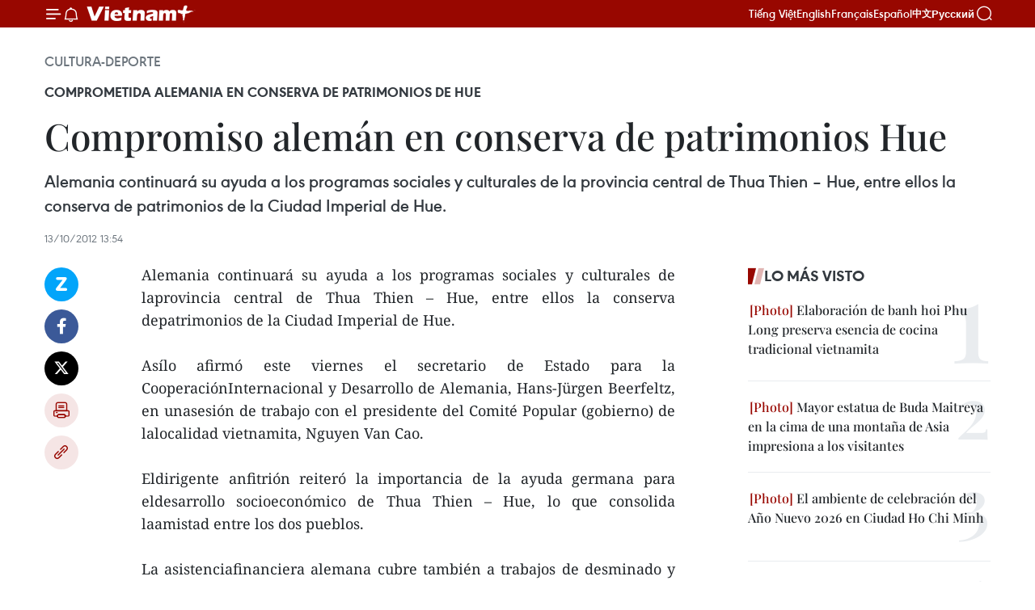

--- FILE ---
content_type: text/html;charset=utf-8
request_url: https://es.vietnamplus.vn/compromiso-aleman-en-conserva-de-patrimonios-hue-post26879.vnp
body_size: 21057
content:
<!DOCTYPE html> <html lang="es" class="es"> <head> <title>Compromiso alemán en conserva de patrimonios Hue | Vietnam+ (VietnamPlus)</title> <meta name="description" content="Alemania continuará su ayuda a los programas sociales y culturales de laprovincia central de Thua Thien – Hue, entre ellos la conserva depatrimonios de la Ciudad Imperial de Hue."/> <meta name="keywords" content=""/> <meta name="news_keywords" content=""/> <meta http-equiv="Content-Type" content="text/html; charset=utf-8" /> <meta http-equiv="X-UA-Compatible" content="IE=edge"/> <meta http-equiv="refresh" content="1800" /> <meta name="revisit-after" content="1 days" /> <meta name="viewport" content="width=device-width, initial-scale=1"> <meta http-equiv="content-language" content="vi" /> <meta name="format-detection" content="telephone=no"/> <meta name="format-detection" content="address=no"/> <meta name="apple-mobile-web-app-capable" content="yes"> <meta name="apple-mobile-web-app-status-bar-style" content="black"> <meta name="apple-mobile-web-app-title" content="Vietnam+ (VietnamPlus)"/> <meta name="referrer" content="no-referrer-when-downgrade"/> <link rel="shortcut icon" href="https://media.vietnamplus.vn/assets/web/styles/img/favicon.ico" type="image/x-icon" /> <link rel="preconnect" href="https://media.vietnamplus.vn"/> <link rel="dns-prefetch" href="https://media.vietnamplus.vn"/> <link rel="preconnect" href="//www.google-analytics.com" /> <link rel="preconnect" href="//www.googletagmanager.com" /> <link rel="preconnect" href="//stc.za.zaloapp.com" /> <link rel="preconnect" href="//fonts.googleapis.com" /> <link rel="preconnect" href="//pagead2.googlesyndication.com"/> <link rel="preconnect" href="//tpc.googlesyndication.com"/> <link rel="preconnect" href="//securepubads.g.doubleclick.net"/> <link rel="preconnect" href="//accounts.google.com"/> <link rel="preconnect" href="//adservice.google.com"/> <link rel="preconnect" href="//adservice.google.com.vn"/> <link rel="preconnect" href="//www.googletagservices.com"/> <link rel="preconnect" href="//partner.googleadservices.com"/> <link rel="preconnect" href="//tpc.googlesyndication.com"/> <link rel="preconnect" href="//za.zdn.vn"/> <link rel="preconnect" href="//sp.zalo.me"/> <link rel="preconnect" href="//connect.facebook.net"/> <link rel="preconnect" href="//www.facebook.com"/> <link rel="dns-prefetch" href="//www.google-analytics.com" /> <link rel="dns-prefetch" href="//www.googletagmanager.com" /> <link rel="dns-prefetch" href="//stc.za.zaloapp.com" /> <link rel="dns-prefetch" href="//fonts.googleapis.com" /> <link rel="dns-prefetch" href="//pagead2.googlesyndication.com"/> <link rel="dns-prefetch" href="//tpc.googlesyndication.com"/> <link rel="dns-prefetch" href="//securepubads.g.doubleclick.net"/> <link rel="dns-prefetch" href="//accounts.google.com"/> <link rel="dns-prefetch" href="//adservice.google.com"/> <link rel="dns-prefetch" href="//adservice.google.com.vn"/> <link rel="dns-prefetch" href="//www.googletagservices.com"/> <link rel="dns-prefetch" href="//partner.googleadservices.com"/> <link rel="dns-prefetch" href="//tpc.googlesyndication.com"/> <link rel="dns-prefetch" href="//za.zdn.vn"/> <link rel="dns-prefetch" href="//sp.zalo.me"/> <link rel="dns-prefetch" href="//connect.facebook.net"/> <link rel="dns-prefetch" href="//www.facebook.com"/> <link rel="dns-prefetch" href="//graph.facebook.com"/> <link rel="dns-prefetch" href="//static.xx.fbcdn.net"/> <link rel="dns-prefetch" href="//staticxx.facebook.com"/> <script> var cmsConfig = { domainDesktop: 'https://es.vietnamplus.vn', domainMobile: 'https://es.vietnamplus.vn', domainApi: 'https://es-api.vietnamplus.vn', domainStatic: 'https://media.vietnamplus.vn', domainLog: 'https://es-log.vietnamplus.vn', googleAnalytics: 'G\-TGHDMM2RPP', siteId: 0, pageType: 1, objectId: 26879, adsZone: 367, allowAds: true, adsLazy: true, antiAdblock: true, }; if (window.location.protocol !== 'https:' && window.location.hostname.indexOf('vietnamplus.vn') !== -1) { window.location = 'https://' + window.location.hostname + window.location.pathname + window.location.hash; } var USER_AGENT=window.navigator&&(window.navigator.userAgent||window.navigator.vendor)||window.opera||"",IS_MOBILE=/Android|webOS|iPhone|iPod|BlackBerry|Windows Phone|IEMobile|Mobile Safari|Opera Mini/i.test(USER_AGENT),IS_REDIRECT=!1;function setCookie(e,o,i){var n=new Date,i=(n.setTime(n.getTime()+24*i*60*60*1e3),"expires="+n.toUTCString());document.cookie=e+"="+o+"; "+i+";path=/;"}function getCookie(e){var o=document.cookie.indexOf(e+"="),i=o+e.length+1;return!o&&e!==document.cookie.substring(0,e.length)||-1===o?null:(-1===(e=document.cookie.indexOf(";",i))&&(e=document.cookie.length),unescape(document.cookie.substring(i,e)))}IS_MOBILE&&getCookie("isDesktop")&&(setCookie("isDesktop",1,-1),window.location=window.location.pathname.replace(".amp", ".vnp")+window.location.search,IS_REDIRECT=!0); </script> <script> if(USER_AGENT && USER_AGENT.indexOf("facebot") <= 0 && USER_AGENT.indexOf("facebookexternalhit") <= 0) { var query = ''; var hash = ''; if (window.location.search) query = window.location.search; if (window.location.hash) hash = window.location.hash; var canonicalUrl = 'https://es.vietnamplus.vn/compromiso-aleman-en-conserva-de-patrimonios-hue-post26879.vnp' + query + hash ; var curUrl = decodeURIComponent(window.location.href); if(!location.port && canonicalUrl.startsWith("http") && curUrl != canonicalUrl){ window.location.replace(canonicalUrl); } } </script> <meta property="fb:pages" content="120834779440" /> <meta property="fb:app_id" content="1960985707489919" /> <meta name="author" content="Vietnam+ (VietnamPlus)" /> <meta name="copyright" content="Copyright © 2026 by Vietnam+ (VietnamPlus)" /> <meta name="RATING" content="GENERAL" /> <meta name="GENERATOR" content="Vietnam+ (VietnamPlus)" /> <meta content="Vietnam+ (VietnamPlus)" itemprop="sourceOrganization" name="source"/> <meta content="news" itemprop="genre" name="medium"/> <meta name="robots" content="noarchive, max-image-preview:large, index, follow" /> <meta name="GOOGLEBOT" content="noarchive, max-image-preview:large, index, follow" /> <link rel="canonical" href="https://es.vietnamplus.vn/compromiso-aleman-en-conserva-de-patrimonios-hue-post26879.vnp" /> <meta property="og:site_name" content="Vietnam+ (VietnamPlus)"/> <meta property="og:rich_attachment" content="true"/> <meta property="og:type" content="article"/> <meta property="og:url" content="https://es.vietnamplus.vn/compromiso-aleman-en-conserva-de-patrimonios-hue-post26879.vnp"/> <meta property="og:image" content="https://media.vietnamplus.vn/assets/web/styles/img/social-share.jpg"/> <meta property="og:image:width" content="1200"/> <meta property="og:image:height" content="630"/> <meta property="og:title" content="Compromiso alemán en conserva de patrimonios Hue"/> <meta property="og:description" content="Alemania continuará su ayuda a los programas sociales y culturales de laprovincia central de Thua Thien – Hue, entre ellos la conserva depatrimonios de la Ciudad Imperial de Hue."/> <meta name="twitter:card" value="summary"/> <meta name="twitter:url" content="https://es.vietnamplus.vn/compromiso-aleman-en-conserva-de-patrimonios-hue-post26879.vnp"/> <meta name="twitter:title" content="Compromiso alemán en conserva de patrimonios Hue"/> <meta name="twitter:description" content="Alemania continuará su ayuda a los programas sociales y culturales de laprovincia central de Thua Thien – Hue, entre ellos la conserva depatrimonios de la Ciudad Imperial de Hue."/> <meta name="twitter:image" content="https://media.vietnamplus.vn/assets/web/styles/img/social-share.jpg"/> <meta name="twitter:site" content="@Vietnam+ (VietnamPlus)"/> <meta name="twitter:creator" content="@Vietnam+ (VietnamPlus)"/> <meta property="article:publisher" content="https://www.facebook.com/VietnamPlus" /> <meta property="article:tag" content=""/> <meta property="article:section" content="Cultura-Deporte" /> <meta property="article:published_time" content="2012-10-13T20:54:00+0700"/> <meta property="article:modified_time" content="2012-10-13T21:04:02+0700"/> <script type="application/ld+json"> { "@context": "http://schema.org", "@type": "Organization", "name": "Vietnam+ (VietnamPlus)", "url": "https://es.vietnamplus.vn", "logo": "https://media.vietnamplus.vn/assets/web/styles/img/logo.png", "foundingDate": "2008", "founders": [ { "@type": "Person", "name": "Thông tấn xã Việt Nam (TTXVN)" } ], "address": [ { "@type": "PostalAddress", "streetAddress": "Số 05 Lý Thường Kiệt - Hà Nội - Việt Nam", "addressLocality": "Hà Nội City", "addressRegion": "Northeast", "postalCode": "100000", "addressCountry": "VNM" } ], "contactPoint": [ { "@type": "ContactPoint", "telephone": "+84-243-941-1349", "contactType": "customer service" }, { "@type": "ContactPoint", "telephone": "+84-243-941-1348", "contactType": "customer service" } ], "sameAs": [ "https://www.facebook.com/VietnamPlus", "https://www.tiktok.com/@vietnamplus", "https://twitter.com/vietnamplus", "https://www.youtube.com/c/BaoVietnamPlus" ] } </script> <script type="application/ld+json"> { "@context" : "https://schema.org", "@type" : "WebSite", "name": "Vietnam+ (VietnamPlus)", "url": "https://es.vietnamplus.vn", "alternateName" : "Báo điện tử VIETNAMPLUS, Cơ quan của Thông tấn xã Việt Nam (TTXVN)", "potentialAction": { "@type": "SearchAction", "target": { "@type": "EntryPoint", "urlTemplate": "https://es.vietnamplus.vn/search/?q={search_term_string}" }, "query-input": "required name=search_term_string" } } </script> <script type="application/ld+json"> { "@context":"http://schema.org", "@type":"BreadcrumbList", "itemListElement":[ { "@type":"ListItem", "position":1, "item":{ "@id":"https://es.vietnamplus.vn/cultura-deporte/", "name":"Cultura-Deporte" } } ] } </script> <script type="application/ld+json"> { "@context": "http://schema.org", "@type": "NewsArticle", "mainEntityOfPage":{ "@type":"WebPage", "@id":"https://es.vietnamplus.vn/compromiso-aleman-en-conserva-de-patrimonios-hue-post26879.vnp" }, "headline": "Compromiso alemán en conserva de patrimonios Hue", "description": "Alemania continuará su ayuda a los programas sociales y culturales de laprovincia central de Thua Thien – Hue, entre ellos la conserva depatrimonios de la Ciudad Imperial de Hue.", "image": { "@type": "ImageObject", "url": "https://media.vietnamplus.vn/assets/web/styles/img/social-share.jpg", "width" : 1200, "height" : 675 }, "datePublished": "2012-10-13T20:54:00+0700", "dateModified": "2012-10-13T21:04:02+0700", "author": { "@type": "Person", "name": "" }, "publisher": { "@type": "Organization", "name": "Vietnam+ (VietnamPlus)", "logo": { "@type": "ImageObject", "url": "https://media.vietnamplus.vn/assets/web/styles/img/logo.png" } } } </script> <link rel="preload" href="https://media.vietnamplus.vn/assets/web/styles/css/main.min-1.0.14.css" as="style"> <link rel="preload" href="https://media.vietnamplus.vn/assets/web/js/main.min-1.0.33.js" as="script"> <link rel="preload" href="https://media.vietnamplus.vn/assets/web/js/detail.min-1.0.15.js" as="script"> <link rel="preload" href="https://common.mcms.one/assets/styles/css/vietnamplus-1.0.0.css" as="style"> <link rel="stylesheet" href="https://common.mcms.one/assets/styles/css/vietnamplus-1.0.0.css"> <link id="cms-style" rel="stylesheet" href="https://media.vietnamplus.vn/assets/web/styles/css/main.min-1.0.14.css"> <script type="text/javascript"> var _metaOgUrl = 'https://es.vietnamplus.vn/compromiso-aleman-en-conserva-de-patrimonios-hue-post26879.vnp'; var page_title = document.title; var tracked_url = window.location.pathname + window.location.search + window.location.hash; var cate_path = 'cultura-deporte'; if (cate_path.length > 0) { tracked_url = "/" + cate_path + tracked_url; } </script> <script async="" src="https://www.googletagmanager.com/gtag/js?id=G-TGHDMM2RPP"></script> <script> window.dataLayer = window.dataLayer || []; function gtag(){dataLayer.push(arguments);} gtag('js', new Date()); gtag('config', 'G-TGHDMM2RPP', {page_path: tracked_url}); </script> <script>window.dataLayer = window.dataLayer || [];dataLayer.push({'pageCategory': '/cultura\-deporte'});</script> <script> window.dataLayer = window.dataLayer || []; dataLayer.push({ 'event': 'Pageview', 'articleId': '26879', 'articleTitle': 'Compromiso alemán en conserva de patrimonios Hue', 'articleCategory': 'Cultura-Deporte', 'articleAlowAds': true, 'articleType': 'detail', 'articlePublishDate': '2012-10-13T20:54:00+0700', 'articleThumbnail': 'https://media.vietnamplus.vn/assets/web/styles/img/social-share.jpg', 'articleShortUrl': 'https://es.vietnamplus.vn/compromiso-aleman-en-conserva-de-patrimonios-hue-post26879.vnp', 'articleFullUrl': 'https://es.vietnamplus.vn/compromiso-aleman-en-conserva-de-patrimonios-hue-post26879.vnp', }); </script> <script type='text/javascript'> gtag('event', 'article_page',{ 'articleId': '26879', 'articleTitle': 'Compromiso alemán en conserva de patrimonios Hue', 'articleCategory': 'Cultura-Deporte', 'articleAlowAds': true, 'articleType': 'detail', 'articlePublishDate': '2012-10-13T20:54:00+0700', 'articleThumbnail': 'https://media.vietnamplus.vn/assets/web/styles/img/social-share.jpg', 'articleShortUrl': 'https://es.vietnamplus.vn/compromiso-aleman-en-conserva-de-patrimonios-hue-post26879.vnp', 'articleFullUrl': 'https://es.vietnamplus.vn/compromiso-aleman-en-conserva-de-patrimonios-hue-post26879.vnp', }); </script> <script>(function(w,d,s,l,i){w[l]=w[l]||[];w[l].push({'gtm.start': new Date().getTime(),event:'gtm.js'});var f=d.getElementsByTagName(s)[0], j=d.createElement(s),dl=l!='dataLayer'?'&l='+l:'';j.async=true;j.src= 'https://www.googletagmanager.com/gtm.js?id='+i+dl;f.parentNode.insertBefore(j,f); })(window,document,'script','dataLayer','GTM-5WM58F3N');</script> <script type="text/javascript"> !function(){"use strict";function e(e){var t=!(arguments.length>1&&void 0!==arguments[1])||arguments[1],c=document.createElement("script");c.src=e,t?c.type="module":(c.async=!0,c.type="text/javascript",c.setAttribute("nomodule",""));var n=document.getElementsByTagName("script")[0];n.parentNode.insertBefore(c,n)}!function(t,c){!function(t,c,n){var a,o,r;n.accountId=c,null!==(a=t.marfeel)&&void 0!==a||(t.marfeel={}),null!==(o=(r=t.marfeel).cmd)&&void 0!==o||(r.cmd=[]),t.marfeel.config=n;var i="https://sdk.mrf.io/statics";e("".concat(i,"/marfeel-sdk.js?id=").concat(c),!0),e("".concat(i,"/marfeel-sdk.es5.js?id=").concat(c),!1)}(t,c,arguments.length>2&&void 0!==arguments[2]?arguments[2]:{})}(window,2272,{} )}(); </script> <script async src="https://sp.zalo.me/plugins/sdk.js"></script> </head> <body class="detail-page"> <div id="sdaWeb_SdaMasthead" class="rennab rennab-top" data-platform="1" data-position="Web_SdaMasthead"> </div> <header class=" site-header"> <div class="sticky"> <div class="container"> <i class="ic-menu"></i> <i class="ic-bell"></i> <div id="header-news" class="pick-news hidden" data-source="header-latest-news"></div> <a class="small-logo" href="/" title="Vietnam+ (VietnamPlus)">Vietnam+ (VietnamPlus)</a> <ul class="menu"> <li> <a href="https://www.vietnamplus.vn" title="Tiếng Việt" target="_blank">Tiếng Việt</a> </li> <li> <a href="https://en.vietnamplus.vn" title="English" target="_blank" rel="nofollow">English</a> </li> <li> <a href="https://fr.vietnamplus.vn" title="Français" target="_blank" rel="nofollow">Français</a> </li> <li> <a href="https://es.vietnamplus.vn" title="Español" target="_blank" rel="nofollow">Español</a> </li> <li> <a href="https://zh.vietnamplus.vn" title="中文" target="_blank" rel="nofollow">中文</a> </li> <li> <a href="https://ru.vietnamplus.vn" title="Русский" target="_blank" rel="nofollow">Русский</a> </li> </ul> <div class="search-wrapper"> <i class="ic-search"></i> <input type="text" class="search txtsearch" placeholder="Palabra clave"> </div> </div> </div> </header> <div class="site-body"> <div id="sdaWeb_SdaBackground" class="rennab " data-platform="1" data-position="Web_SdaBackground"> </div> <div class="container"> <div class="breadcrumb breadcrumb-detail"> <h2 class="main"> <a href="https://es.vietnamplus.vn/cultura-deporte/" title="Cultura-Deporte" class="active">Cultura-Deporte</a> </h2> </div> <div id="sdaWeb_SdaTop" class="rennab " data-platform="1" data-position="Web_SdaTop"> </div> <div class="article"> <h2 class="article__sub-title cms-subtitle ">Comprometida Alemania en conserva de patrimonios de Hue </h2> <h1 class="article__title cms-title "> Compromiso alemán en conserva de patrimonios Hue </h1> <div class="article__sapo cms-desc"> Alemania continuará su ayuda a los programas sociales y culturales de la provincia central de Thua Thien – Hue, entre ellos la conserva de patrimonios de la Ciudad Imperial de Hue. </div> <div id="sdaWeb_SdaArticleAfterSapo" class="rennab " data-platform="1" data-position="Web_SdaArticleAfterSapo"> </div> <div class="article__meta"> <time class="time" datetime="2012-10-13T20:54:00+0700" data-time="1350136440" data-friendly="false">sábado, octubre 13, 2012 20:54</time> <meta class="cms-date" itemprop="datePublished" content="2012-10-13T20:54:00+0700"> </div> <div class="col"> <div class="main-col content-col"> <div class="article__body zce-content-body cms-body" itemprop="articleBody"> <div class="social-pin sticky article__social"> <a href="javascript:void(0);" class="zl zalo-share-button" title="Zalo" data-href="https://es.vietnamplus.vn/compromiso-aleman-en-conserva-de-patrimonios-hue-post26879.vnp" data-oaid="4486284411240520426" data-layout="1" data-color="blue" data-customize="true">Zalo</a> <a href="javascript:void(0);" class="item fb" data-href="https://es.vietnamplus.vn/compromiso-aleman-en-conserva-de-patrimonios-hue-post26879.vnp" data-rel="facebook" title="Facebook">Facebook</a> <a href="javascript:void(0);" class="item tw" data-href="https://es.vietnamplus.vn/compromiso-aleman-en-conserva-de-patrimonios-hue-post26879.vnp" data-rel="twitter" title="Twitter">Twitter</a> <a href="javascript:void(0);" class="bookmark sendbookmark hidden" onclick="ME.sendBookmark(this, 26879);" data-id="26879" title="Marcador">Marcador</a> <a href="javascript:void(0);" class="print sendprint" title="Print" data-href="/print-26879.html">Imprimir</a> <a href="javascript:void(0);" class="item link" data-href="https://es.vietnamplus.vn/compromiso-aleman-en-conserva-de-patrimonios-hue-post26879.vnp" data-rel="copy" title="Copy link">Copy link</a> </div> <div align="justify"> Alemania continuará su ayuda a los programas sociales y culturales de laprovincia central de Thua Thien – Hue, entre ellos la conserva depatrimonios de la Ciudad Imperial de Hue. <br> <br> Asílo afirmó este viernes el secretario de Estado para la CooperaciónInternacional y Desarrollo de Alemania, Hans-Jürgen Beerfeltz, en unasesión de trabajo con el presidente del Comité Popular (gobierno) de lalocalidad vietnamita, Nguyen Van Cao. <br> <br> Eldirigente anfitrión reiteró la importancia de la ayuda germana para eldesarrollo socioeconómico de Thua Thien – Hue, lo que consolida laamistad entre los dos pueblos. <br> <br> La asistenciafinanciera alemana cubre también a trabajos de desminado y programaseducativos, de reestablecimiento residencial, recuperación de daños pordesastres naturales y desarrollo de producción familiar, entre otros. –VNA
</div> <div id="sdaWeb_SdaArticleAfterBody" class="rennab " data-platform="1" data-position="Web_SdaArticleAfterBody"> </div> </div> <div id="sdaWeb_SdaArticleAfterTag" class="rennab " data-platform="1" data-position="Web_SdaArticleAfterTag"> </div> <div class="wrap-social"> <div class="social-pin article__social"> <a href="javascript:void(0);" class="zl zalo-share-button" title="Zalo" data-href="https://es.vietnamplus.vn/compromiso-aleman-en-conserva-de-patrimonios-hue-post26879.vnp" data-oaid="4486284411240520426" data-layout="1" data-color="blue" data-customize="true">Zalo</a> <a href="javascript:void(0);" class="item fb" data-href="https://es.vietnamplus.vn/compromiso-aleman-en-conserva-de-patrimonios-hue-post26879.vnp" data-rel="facebook" title="Facebook">Facebook</a> <a href="javascript:void(0);" class="item tw" data-href="https://es.vietnamplus.vn/compromiso-aleman-en-conserva-de-patrimonios-hue-post26879.vnp" data-rel="twitter" title="Twitter">Twitter</a> <a href="javascript:void(0);" class="bookmark sendbookmark hidden" onclick="ME.sendBookmark(this, 26879);" data-id="26879" title="Marcador">Marcador</a> <a href="javascript:void(0);" class="print sendprint" title="Print" data-href="/print-26879.html">Imprimir</a> <a href="javascript:void(0);" class="item link" data-href="https://es.vietnamplus.vn/compromiso-aleman-en-conserva-de-patrimonios-hue-post26879.vnp" data-rel="copy" title="Copy link">Copy link</a> </div> <a href="https://news.google.com/publications/CAAqBwgKMN-18wowlLWFAw?hl=vi&gl=VN&ceid=VN%3Avi" class="google-news" target="_blank" title="Google News">Seguir VietnamPlus</a> </div> <div id="sdaWeb_SdaArticleAfterBody1" class="rennab " data-platform="1" data-position="Web_SdaArticleAfterBody1"> </div> <div id="sdaWeb_SdaArticleAfterBody2" class="rennab " data-platform="1" data-position="Web_SdaArticleAfterBody2"> </div> <div class="timeline secondary"> <h3 class="box-heading"> <a href="https://es.vietnamplus.vn/cultura-deporte/" title="Cultura-Deporte" class="title"> Ver más </a> </h3> <div class="box-content content-list" data-source="recommendation-367"> <article class="story" data-id="231491"> <figure class="story__thumb"> <a class="cms-link" href="https://es.vietnamplus.vn/juegos-paralimpicos-de-asean-nadadora-vietnamita-rompe-record-y-conquista-el-oro-post231491.vnp" title="Juegos paralímpicos de ASEAN: Nadadora vietnamita rompe récord y conquista el oro"> <img class="lazyload" src="[data-uri]" data-src="https://mediaes.vietnamplus.vn/images/a1af0e25a1124e034d52602711cf572ed25cbe29c5068631c1e141295bbf8e0feaca72971c74ceb5cccc9b6aa3b85b6c376f9ead7e2f4667166d8f98b8e681e2/para-games-1.jpg.webp" data-srcset="https://mediaes.vietnamplus.vn/images/a1af0e25a1124e034d52602711cf572ed25cbe29c5068631c1e141295bbf8e0feaca72971c74ceb5cccc9b6aa3b85b6c376f9ead7e2f4667166d8f98b8e681e2/para-games-1.jpg.webp 1x, https://mediaes.vietnamplus.vn/images/6975f8604fb2a7f29e25e1e8a6482cc7d25cbe29c5068631c1e141295bbf8e0feaca72971c74ceb5cccc9b6aa3b85b6c376f9ead7e2f4667166d8f98b8e681e2/para-games-1.jpg.webp 2x" alt="La nadadora Vi Thi Hang ofrece una actuación impresionante y rompe el récord de los Juegos en los 50 m espalda femenino (S6-S7) en los 13º Juegos Paralímpicos de la ASEAN (Foto: VNA)"> <noscript><img src="https://mediaes.vietnamplus.vn/images/a1af0e25a1124e034d52602711cf572ed25cbe29c5068631c1e141295bbf8e0feaca72971c74ceb5cccc9b6aa3b85b6c376f9ead7e2f4667166d8f98b8e681e2/para-games-1.jpg.webp" srcset="https://mediaes.vietnamplus.vn/images/a1af0e25a1124e034d52602711cf572ed25cbe29c5068631c1e141295bbf8e0feaca72971c74ceb5cccc9b6aa3b85b6c376f9ead7e2f4667166d8f98b8e681e2/para-games-1.jpg.webp 1x, https://mediaes.vietnamplus.vn/images/6975f8604fb2a7f29e25e1e8a6482cc7d25cbe29c5068631c1e141295bbf8e0feaca72971c74ceb5cccc9b6aa3b85b6c376f9ead7e2f4667166d8f98b8e681e2/para-games-1.jpg.webp 2x" alt="La nadadora Vi Thi Hang ofrece una actuación impresionante y rompe el récord de los Juegos en los 50 m espalda femenino (S6-S7) en los 13º Juegos Paralímpicos de la ASEAN (Foto: VNA)" class="image-fallback"></noscript> </a> </figure> <h2 class="story__heading" data-tracking="231491"> <a class=" cms-link" href="https://es.vietnamplus.vn/juegos-paralimpicos-de-asean-nadadora-vietnamita-rompe-record-y-conquista-el-oro-post231491.vnp" title="Juegos paralímpicos de ASEAN: Nadadora vietnamita rompe récord y conquista el oro"> Juegos paralímpicos de ASEAN: Nadadora vietnamita rompe récord y conquista el oro </a> </h2> <time class="time" datetime="2026-01-21T19:27:37+0700" data-time="1768998457"> 21/01/2026 19:27 </time> <div class="story__summary story__shorten"> <p>Vietnam logra otra medalla de oro en los Juegos Paralímpicos de la ASEAN gracias a Vi Thi Hang, quien batió el récord en natación.</p> </div> </article> <article class="story" data-id="231485"> <figure class="story__thumb"> <a class="cms-link" href="https://es.vietnamplus.vn/vietnam-gana-sus-primeros-oros-en-los-juegos-paralimpicos-de-la-asean-post231485.vnp" title="Vietnam gana sus primeros oros en los Juegos Paralímpicos de la ASEAN"> <img class="lazyload" src="[data-uri]" data-src="https://mediaes.vietnamplus.vn/images/18068d5f4d6550be0e90cb3c306a7c22bf1504b568e927b9cc5544e3153d2bab3142f515fe388da8e3c42d5761d48eb3/para.jpg.webp" data-srcset="https://mediaes.vietnamplus.vn/images/18068d5f4d6550be0e90cb3c306a7c22bf1504b568e927b9cc5544e3153d2bab3142f515fe388da8e3c42d5761d48eb3/para.jpg.webp 1x, https://mediaes.vietnamplus.vn/images/5600725eba817801ab1d6c9958648460bf1504b568e927b9cc5544e3153d2bab3142f515fe388da8e3c42d5761d48eb3/para.jpg.webp 2x" alt="Vo Huynh Anh Khoa (segundo desde la derecha) brinda la primera medalla de oro para la delegación deportiva vietnamita en los XIII Juegos Paralímpicos de la ASEAN. (Foto: webthethao.vn)"> <noscript><img src="https://mediaes.vietnamplus.vn/images/18068d5f4d6550be0e90cb3c306a7c22bf1504b568e927b9cc5544e3153d2bab3142f515fe388da8e3c42d5761d48eb3/para.jpg.webp" srcset="https://mediaes.vietnamplus.vn/images/18068d5f4d6550be0e90cb3c306a7c22bf1504b568e927b9cc5544e3153d2bab3142f515fe388da8e3c42d5761d48eb3/para.jpg.webp 1x, https://mediaes.vietnamplus.vn/images/5600725eba817801ab1d6c9958648460bf1504b568e927b9cc5544e3153d2bab3142f515fe388da8e3c42d5761d48eb3/para.jpg.webp 2x" alt="Vo Huynh Anh Khoa (segundo desde la derecha) brinda la primera medalla de oro para la delegación deportiva vietnamita en los XIII Juegos Paralímpicos de la ASEAN. (Foto: webthethao.vn)" class="image-fallback"></noscript> </a> </figure> <h2 class="story__heading" data-tracking="231485"> <a class=" cms-link" href="https://es.vietnamplus.vn/vietnam-gana-sus-primeros-oros-en-los-juegos-paralimpicos-de-la-asean-post231485.vnp" title="Vietnam gana sus primeros oros en los Juegos Paralímpicos de la ASEAN"> Vietnam gana sus primeros oros en los Juegos Paralímpicos de la ASEAN </a> </h2> <time class="time" datetime="2026-01-21T16:51:24+0700" data-time="1768989084"> 21/01/2026 16:51 </time> <div class="story__summary story__shorten"> <p>La delegación vietnamita conquistó sus primeras medallas de oro en natación en los XIII Juegos Paralímpicos de la ASEAN, celebrados en Tailandia.</p> </div> </article> <article class="story" data-id="231469"> <figure class="story__thumb"> <a class="cms-link" href="https://es.vietnamplus.vn/copa-asiatica-sub-23-2026-vietnam-se-enfrentara-a-corea-del-sur-por-el-tercer-lugar-post231469.vnp" title="Copa Asiática sub-23 2026: Vietnam se enfrentará a Corea del Sur por el tercer lugar"> <img class="lazyload" src="[data-uri]" data-src="https://mediaes.vietnamplus.vn/images/18068d5f4d6550be0e90cb3c306a7c22b928063d81a3aff242363b00acbae2dbcfb3e411d3c9bc7451b12830fdca2d51/aodo.jpg.webp" data-srcset="https://mediaes.vietnamplus.vn/images/18068d5f4d6550be0e90cb3c306a7c22b928063d81a3aff242363b00acbae2dbcfb3e411d3c9bc7451b12830fdca2d51/aodo.jpg.webp 1x, https://mediaes.vietnamplus.vn/images/5600725eba817801ab1d6c9958648460b928063d81a3aff242363b00acbae2dbcfb3e411d3c9bc7451b12830fdca2d51/aodo.jpg.webp 2x" alt="Imágenes del partido. (Fuente: AFC)"> <noscript><img src="https://mediaes.vietnamplus.vn/images/18068d5f4d6550be0e90cb3c306a7c22b928063d81a3aff242363b00acbae2dbcfb3e411d3c9bc7451b12830fdca2d51/aodo.jpg.webp" srcset="https://mediaes.vietnamplus.vn/images/18068d5f4d6550be0e90cb3c306a7c22b928063d81a3aff242363b00acbae2dbcfb3e411d3c9bc7451b12830fdca2d51/aodo.jpg.webp 1x, https://mediaes.vietnamplus.vn/images/5600725eba817801ab1d6c9958648460b928063d81a3aff242363b00acbae2dbcfb3e411d3c9bc7451b12830fdca2d51/aodo.jpg.webp 2x" alt="Imágenes del partido. (Fuente: AFC)" class="image-fallback"></noscript> </a> </figure> <h2 class="story__heading" data-tracking="231469"> <a class=" cms-link" href="https://es.vietnamplus.vn/copa-asiatica-sub-23-2026-vietnam-se-enfrentara-a-corea-del-sur-por-el-tercer-lugar-post231469.vnp" title="Copa Asiática sub-23 2026: Vietnam se enfrentará a Corea del Sur por el tercer lugar"> Copa Asiática sub-23 2026: Vietnam se enfrentará a Corea del Sur por el tercer lugar </a> </h2> <time class="time" datetime="2026-01-21T11:45:03+0700" data-time="1768970703"> 21/01/2026 11:45 </time> <div class="story__summary story__shorten"> <p>Vietnam sub-23 cayó 0-3 ante China en semifinales y disputará el tercer puesto de la Copa Asiática sub-23 2026 frente a Corea del Sur el 23 de enero.</p> </div> </article> <article class="story" data-id="231443"> <figure class="story__thumb"> <a class="cms-link" href="https://es.vietnamplus.vn/crean-mejores-condiciones-para-delegacion-deportiva-de-vietnam-en-asean-para-games-13-post231443.vnp" title="Crean mejores condiciones para delegación deportiva de Vietnam en ASEAN Para Games 13"> <img class="lazyload" src="[data-uri]" data-src="https://mediaes.vietnamplus.vn/images/579f5cc99d17d16eff22c60e425ef1cf92948157e03403d3cae8f2359c322e1fa6171e013fe7707a6fc1180045079c745be8a5b33b6eb663dd308151e53daa57/bo-vh4-2001.jpg.webp" data-srcset="https://mediaes.vietnamplus.vn/images/579f5cc99d17d16eff22c60e425ef1cf92948157e03403d3cae8f2359c322e1fa6171e013fe7707a6fc1180045079c745be8a5b33b6eb663dd308151e53daa57/bo-vh4-2001.jpg.webp 1x, https://mediaes.vietnamplus.vn/images/9d94d0cbd111fef99ac6490eee3a761892948157e03403d3cae8f2359c322e1fa6171e013fe7707a6fc1180045079c745be8a5b33b6eb663dd308151e53daa57/bo-vh4-2001.jpg.webp 2x" alt="Funcionarios del Ministerio de Cultura, Deportes y Turismo visitan y alientan a la delegación vietnamita en los ASEAN Para Games 13 en Tailandia. (Foto: VNA)"> <noscript><img src="https://mediaes.vietnamplus.vn/images/579f5cc99d17d16eff22c60e425ef1cf92948157e03403d3cae8f2359c322e1fa6171e013fe7707a6fc1180045079c745be8a5b33b6eb663dd308151e53daa57/bo-vh4-2001.jpg.webp" srcset="https://mediaes.vietnamplus.vn/images/579f5cc99d17d16eff22c60e425ef1cf92948157e03403d3cae8f2359c322e1fa6171e013fe7707a6fc1180045079c745be8a5b33b6eb663dd308151e53daa57/bo-vh4-2001.jpg.webp 1x, https://mediaes.vietnamplus.vn/images/9d94d0cbd111fef99ac6490eee3a761892948157e03403d3cae8f2359c322e1fa6171e013fe7707a6fc1180045079c745be8a5b33b6eb663dd308151e53daa57/bo-vh4-2001.jpg.webp 2x" alt="Funcionarios del Ministerio de Cultura, Deportes y Turismo visitan y alientan a la delegación vietnamita en los ASEAN Para Games 13 en Tailandia. (Foto: VNA)" class="image-fallback"></noscript> </a> </figure> <h2 class="story__heading" data-tracking="231443"> <a class=" cms-link" href="https://es.vietnamplus.vn/crean-mejores-condiciones-para-delegacion-deportiva-de-vietnam-en-asean-para-games-13-post231443.vnp" title="Crean mejores condiciones para delegación deportiva de Vietnam en ASEAN Para Games 13"> Crean mejores condiciones para delegación deportiva de Vietnam en ASEAN Para Games 13 </a> </h2> <time class="time" datetime="2026-01-20T20:59:27+0700" data-time="1768917567"> 20/01/2026 20:59 </time> <div class="story__summary story__shorten"> <p>El viceministro Hoang Dao Cuong visitó y alentó a la delegación vietnamita de atletas con discapacidad en los ASEAN Para Games 13 en Tailandia.</p> </div> </article> <article class="story" data-id="231425"> <figure class="story__thumb"> <a class="cms-link" href="https://es.vietnamplus.vn/ciudad-ho-chi-minh-dinamiza-mercado-turistico-de-cara-al-tet-post231425.vnp" title="Ciudad Ho Chi Minh dinamiza mercado turístico de cara al Tet"> <img class="lazyload" src="[data-uri]" data-src="https://mediaes.vietnamplus.vn/images/[base64]/screenshot-2026-01-20-at-12-43-22-bao-tang-pho-dau-tien-cua-viet-nam-20260120124406.png.webp" data-srcset="https://mediaes.vietnamplus.vn/images/[base64]/screenshot-2026-01-20-at-12-43-22-bao-tang-pho-dau-tien-cua-viet-nam-20260120124406.png.webp 1x, https://mediaes.vietnamplus.vn/images/[base64]/screenshot-2026-01-20-at-12-43-22-bao-tang-pho-dau-tien-cua-viet-nam-20260120124406.png.webp 2x" alt="Ciudad Ho Chi Minh ofrece una amplia variedad de productos de turismo cultural y gastronómico durante el Tet (Año Nuevo Lunar). Foto: VNA"> <noscript><img src="https://mediaes.vietnamplus.vn/images/[base64]/screenshot-2026-01-20-at-12-43-22-bao-tang-pho-dau-tien-cua-viet-nam-20260120124406.png.webp" srcset="https://mediaes.vietnamplus.vn/images/[base64]/screenshot-2026-01-20-at-12-43-22-bao-tang-pho-dau-tien-cua-viet-nam-20260120124406.png.webp 1x, https://mediaes.vietnamplus.vn/images/[base64]/screenshot-2026-01-20-at-12-43-22-bao-tang-pho-dau-tien-cua-viet-nam-20260120124406.png.webp 2x" alt="Ciudad Ho Chi Minh ofrece una amplia variedad de productos de turismo cultural y gastronómico durante el Tet (Año Nuevo Lunar). Foto: VNA" class="image-fallback"></noscript> </a> </figure> <h2 class="story__heading" data-tracking="231425"> <a class=" cms-link" href="https://es.vietnamplus.vn/ciudad-ho-chi-minh-dinamiza-mercado-turistico-de-cara-al-tet-post231425.vnp" title="Ciudad Ho Chi Minh dinamiza mercado turístico de cara al Tet"> Ciudad Ho Chi Minh dinamiza mercado turístico de cara al Tet </a> </h2> <time class="time" datetime="2026-01-20T15:50:02+0700" data-time="1768899002"> 20/01/2026 15:50 </time> <div class="story__summary story__shorten"> <p>El mercado turístico de Ciudad Ho Chi Minh cobra impulso antes del Tet gracias al aumento de visitantes y al lanzamiento de nuevos productos culturales y gastronómicos</p> </div> </article> <div id="sdaWeb_SdaNative1" class="rennab " data-platform="1" data-position="Web_SdaNative1"> </div> <article class="story" data-id="231353"> <figure class="story__thumb"> <a class="cms-link" href="https://es.vietnamplus.vn/hanoi-revive-el-tet-en-espacio-patrimonial-de-hoan-kiem-post231353.vnp" title="Hanoi revive el Tet en espacio patrimonial de Hoan Kiem"> <img class="lazyload" src="[data-uri]" data-src="https://mediaes.vietnamplus.vn/images/[base64]/vna-potal-lan-toa-cac-gia-tri-van-hoa-truyen-thong-qua-tet-viet-e28093-tet-pho-2026-8535510.jpg.webp" data-srcset="https://mediaes.vietnamplus.vn/images/[base64]/vna-potal-lan-toa-cac-gia-tri-van-hoa-truyen-thong-qua-tet-viet-e28093-tet-pho-2026-8535510.jpg.webp 1x, https://mediaes.vietnamplus.vn/images/[base64]/vna-potal-lan-toa-cac-gia-tri-van-hoa-truyen-thong-qua-tet-viet-e28093-tet-pho-2026-8535510.jpg.webp 2x" alt="En el Centro de Cultura y Artes, número 22 de la calle Hang Buom. (Fuente: VNA)"> <noscript><img src="https://mediaes.vietnamplus.vn/images/[base64]/vna-potal-lan-toa-cac-gia-tri-van-hoa-truyen-thong-qua-tet-viet-e28093-tet-pho-2026-8535510.jpg.webp" srcset="https://mediaes.vietnamplus.vn/images/[base64]/vna-potal-lan-toa-cac-gia-tri-van-hoa-truyen-thong-qua-tet-viet-e28093-tet-pho-2026-8535510.jpg.webp 1x, https://mediaes.vietnamplus.vn/images/[base64]/vna-potal-lan-toa-cac-gia-tri-van-hoa-truyen-thong-qua-tet-viet-e28093-tet-pho-2026-8535510.jpg.webp 2x" alt="En el Centro de Cultura y Artes, número 22 de la calle Hang Buom. (Fuente: VNA)" class="image-fallback"></noscript> </a> </figure> <h2 class="story__heading" data-tracking="231353"> <a class=" cms-link" href="https://es.vietnamplus.vn/hanoi-revive-el-tet-en-espacio-patrimonial-de-hoan-kiem-post231353.vnp" title="Hanoi revive el Tet en espacio patrimonial de Hoan Kiem"> Hanoi revive el Tet en espacio patrimonial de Hoan Kiem </a> </h2> <time class="time" datetime="2026-01-18T19:06:04+0700" data-time="1768737964"> 18/01/2026 19:06 </time> <div class="story__summary story__shorten"> <p>El programa “Tet Viet - Tet Pho” 2026 se inauguró hoy con el fin de recrear, preservar y difundir los valores culturales del Tet tradicional entre las zonas del lago Hoan Kiem y el casco antiguo de Hanoi.</p> </div> </article> <article class="story" data-id="231299"> <figure class="story__thumb"> <a class="cms-link" href="https://es.vietnamplus.vn/preservan-patrimonio-cultural-de-la-etnia-cham-vinculado-al-desarrollo-sostenible-post231299.vnp" title="Preservan patrimonio cultural de la etnia Cham vinculado al desarrollo sostenible"> <img class="lazyload" src="[data-uri]" data-src="https://mediaes.vietnamplus.vn/images/21f6f6c8a9caf3e7a920a1cc360ad6653bb3c7415eacaa20b25038f21e94034ce6e38683c1c1ec4364d237efb54392bb7d26c06fe204bf736e60a8a8667f3987/dan-toc-cham.jpg.webp" data-srcset="https://mediaes.vietnamplus.vn/images/21f6f6c8a9caf3e7a920a1cc360ad6653bb3c7415eacaa20b25038f21e94034ce6e38683c1c1ec4364d237efb54392bb7d26c06fe204bf736e60a8a8667f3987/dan-toc-cham.jpg.webp 1x, https://mediaes.vietnamplus.vn/images/a95552f4682d1422d7f71166867df5e53bb3c7415eacaa20b25038f21e94034ce6e38683c1c1ec4364d237efb54392bb7d26c06fe204bf736e60a8a8667f3987/dan-toc-cham.jpg.webp 2x" alt="La estela de Hoa Lai, un tesoro nacional, se exhibe actualmente en el Museo Provincial de Khanh Hoa. (Fuente: VNA)"> <noscript><img src="https://mediaes.vietnamplus.vn/images/21f6f6c8a9caf3e7a920a1cc360ad6653bb3c7415eacaa20b25038f21e94034ce6e38683c1c1ec4364d237efb54392bb7d26c06fe204bf736e60a8a8667f3987/dan-toc-cham.jpg.webp" srcset="https://mediaes.vietnamplus.vn/images/21f6f6c8a9caf3e7a920a1cc360ad6653bb3c7415eacaa20b25038f21e94034ce6e38683c1c1ec4364d237efb54392bb7d26c06fe204bf736e60a8a8667f3987/dan-toc-cham.jpg.webp 1x, https://mediaes.vietnamplus.vn/images/a95552f4682d1422d7f71166867df5e53bb3c7415eacaa20b25038f21e94034ce6e38683c1c1ec4364d237efb54392bb7d26c06fe204bf736e60a8a8667f3987/dan-toc-cham.jpg.webp 2x" alt="La estela de Hoa Lai, un tesoro nacional, se exhibe actualmente en el Museo Provincial de Khanh Hoa. (Fuente: VNA)" class="image-fallback"></noscript> </a> </figure> <h2 class="story__heading" data-tracking="231299"> <a class=" cms-link" href="https://es.vietnamplus.vn/preservan-patrimonio-cultural-de-la-etnia-cham-vinculado-al-desarrollo-sostenible-post231299.vnp" title="Preservan patrimonio cultural de la etnia Cham vinculado al desarrollo sostenible"> Preservan patrimonio cultural de la etnia Cham vinculado al desarrollo sostenible </a> </h2> <time class="time" datetime="2026-01-18T12:00:00+0700" data-time="1768712400"> 18/01/2026 12:00 </time> <div class="story__summary story__shorten"> <p>En los últimos años, la provincia centrovietnamita de Khanh Hoa ha identificado la preservación y puesta en valor del patrimonio cultural Cham como un pilar fundamental asociado al desarrollo socioeconómico sostenible, calificando a la comunidad Cham como principal beneficiaria de los valores culturales tradicionales.</p> </div> </article> <article class="story" data-id="231333"> <figure class="story__thumb"> <a class="cms-link" href="https://es.vietnamplus.vn/la-cultura-entre-los-pilares-fundamentales-de-la-estrategia-nacional-de-vietnam-post231333.vnp" title="La cultura, entre los pilares fundamentales de la estrategia nacional de Vietnam"> <img class="lazyload" src="[data-uri]" data-src="https://mediaes.vietnamplus.vn/images/[base64]/vna-potal-giu-hon-then-lan-toa-ban-sac-van-hoa-kinh-bac-8532541.jpg.webp" data-srcset="https://mediaes.vietnamplus.vn/images/[base64]/vna-potal-giu-hon-then-lan-toa-ban-sac-van-hoa-kinh-bac-8532541.jpg.webp 1x, https://mediaes.vietnamplus.vn/images/[base64]/vna-potal-giu-hon-then-lan-toa-ban-sac-van-hoa-kinh-bac-8532541.jpg.webp 2x" alt="Foto de ilustración (Fuente: VNA)"> <noscript><img src="https://mediaes.vietnamplus.vn/images/[base64]/vna-potal-giu-hon-then-lan-toa-ban-sac-van-hoa-kinh-bac-8532541.jpg.webp" srcset="https://mediaes.vietnamplus.vn/images/[base64]/vna-potal-giu-hon-then-lan-toa-ban-sac-van-hoa-kinh-bac-8532541.jpg.webp 1x, https://mediaes.vietnamplus.vn/images/[base64]/vna-potal-giu-hon-then-lan-toa-ban-sac-van-hoa-kinh-bac-8532541.jpg.webp 2x" alt="Foto de ilustración (Fuente: VNA)" class="image-fallback"></noscript> </a> </figure> <h2 class="story__heading" data-tracking="231333"> <a class=" cms-link" href="https://es.vietnamplus.vn/la-cultura-entre-los-pilares-fundamentales-de-la-estrategia-nacional-de-vietnam-post231333.vnp" title="La cultura, entre los pilares fundamentales de la estrategia nacional de Vietnam"> La cultura, entre los pilares fundamentales de la estrategia nacional de Vietnam </a> </h2> <time class="time" datetime="2026-01-17T17:50:43+0700" data-time="1768647043"> 17/01/2026 17:50 </time> <div class="story__summary story__shorten"> <p>La escritora Tran Thu Dung instó a posicionar la cultura al mismo nivel que la ciencia en la estrategia nacional, destacando su papel esencial para un desarrollo integral y sostenible.</p> </div> </article> <article class="story" data-id="231330"> <figure class="story__thumb"> <a class="cms-link" href="https://es.vietnamplus.vn/copa-asiatica-de-futbol-sub-23-2026-vietnam-recibe-elogios-de-la-prensa-internacional-post231330.vnp" title="Copa Asiática de fútbol sub-23 2026: Vietnam recibe elogios de la prensa internacional"> <img class="lazyload" src="[data-uri]" data-src="https://mediaes.vietnamplus.vn/images/10b35e7ea1400aaa9dc54a12ae7fa3dcfb69f47ceebca33d09413b639489653fcb56e0819476c327b10c151454847a61e39a70570a70623b78a970c6cc1d1538/bong-da-1.jpg.webp" data-srcset="https://mediaes.vietnamplus.vn/images/10b35e7ea1400aaa9dc54a12ae7fa3dcfb69f47ceebca33d09413b639489653fcb56e0819476c327b10c151454847a61e39a70570a70623b78a970c6cc1d1538/bong-da-1.jpg.webp 1x, https://mediaes.vietnamplus.vn/images/5aea9544c4e23fb9a0759c3a0d478a6bfb69f47ceebca33d09413b639489653fcb56e0819476c327b10c151454847a61e39a70570a70623b78a970c6cc1d1538/bong-da-1.jpg.webp 2x" alt="Equipo sub-23 de Vietnam celebra la victoria (Foto: VNA)"> <noscript><img src="https://mediaes.vietnamplus.vn/images/10b35e7ea1400aaa9dc54a12ae7fa3dcfb69f47ceebca33d09413b639489653fcb56e0819476c327b10c151454847a61e39a70570a70623b78a970c6cc1d1538/bong-da-1.jpg.webp" srcset="https://mediaes.vietnamplus.vn/images/10b35e7ea1400aaa9dc54a12ae7fa3dcfb69f47ceebca33d09413b639489653fcb56e0819476c327b10c151454847a61e39a70570a70623b78a970c6cc1d1538/bong-da-1.jpg.webp 1x, https://mediaes.vietnamplus.vn/images/5aea9544c4e23fb9a0759c3a0d478a6bfb69f47ceebca33d09413b639489653fcb56e0819476c327b10c151454847a61e39a70570a70623b78a970c6cc1d1538/bong-da-1.jpg.webp 2x" alt="Equipo sub-23 de Vietnam celebra la victoria (Foto: VNA)" class="image-fallback"></noscript> </a> </figure> <h2 class="story__heading" data-tracking="231330"> <a class=" cms-link" href="https://es.vietnamplus.vn/copa-asiatica-de-futbol-sub-23-2026-vietnam-recibe-elogios-de-la-prensa-internacional-post231330.vnp" title="Copa Asiática de fútbol sub-23 2026: Vietnam recibe elogios de la prensa internacional"> Copa Asiática de fútbol sub-23 2026: Vietnam recibe elogios de la prensa internacional </a> </h2> <time class="time" datetime="2026-01-17T16:48:12+0700" data-time="1768643292"> 17/01/2026 16:48 </time> <div class="story__summary story__shorten"> <p>El triunfo en cuartos de final de la Copa Asiática sub-23 2026 fue destacado por la FIFA y medios de Tailandia y Corea del Sur, quienes elogiaron el juego y la mentalidad del equipo vietnamita.</p> </div> </article> <article class="story" data-id="231316"> <figure class="story__thumb"> <a class="cms-link" href="https://es.vietnamplus.vn/casas-largas-de-los-e-de-en-dak-lak-patrimonio-vivo-del-turismo-comunitario-de-vietnam-post231316.vnp" title="Casas largas de los E De en Dak Lak, patrimonio vivo del turismo comunitario de Vietnam"> <img class="lazyload" src="[data-uri]" data-src="https://mediaes.vietnamplus.vn/images/21f6f6c8a9caf3e7a920a1cc360ad665b82c20238eb7f336a68dcd615336bba6e144aa683eb58d83cd69a612ab27ff0be39a70570a70623b78a970c6cc1d1538/nha-dai-1.jpg.webp" data-srcset="https://mediaes.vietnamplus.vn/images/21f6f6c8a9caf3e7a920a1cc360ad665b82c20238eb7f336a68dcd615336bba6e144aa683eb58d83cd69a612ab27ff0be39a70570a70623b78a970c6cc1d1538/nha-dai-1.jpg.webp 1x, https://mediaes.vietnamplus.vn/images/a95552f4682d1422d7f71166867df5e5b82c20238eb7f336a68dcd615336bba6e144aa683eb58d83cd69a612ab27ff0be39a70570a70623b78a970c6cc1d1538/nha-dai-1.jpg.webp 2x" alt="La aldea de Ako Dhong es famoso por sus casas comunales en la meseta de Dak Lak. (Fuente: VNA)"> <noscript><img src="https://mediaes.vietnamplus.vn/images/21f6f6c8a9caf3e7a920a1cc360ad665b82c20238eb7f336a68dcd615336bba6e144aa683eb58d83cd69a612ab27ff0be39a70570a70623b78a970c6cc1d1538/nha-dai-1.jpg.webp" srcset="https://mediaes.vietnamplus.vn/images/21f6f6c8a9caf3e7a920a1cc360ad665b82c20238eb7f336a68dcd615336bba6e144aa683eb58d83cd69a612ab27ff0be39a70570a70623b78a970c6cc1d1538/nha-dai-1.jpg.webp 1x, https://mediaes.vietnamplus.vn/images/a95552f4682d1422d7f71166867df5e5b82c20238eb7f336a68dcd615336bba6e144aa683eb58d83cd69a612ab27ff0be39a70570a70623b78a970c6cc1d1538/nha-dai-1.jpg.webp 2x" alt="La aldea de Ako Dhong es famoso por sus casas comunales en la meseta de Dak Lak. (Fuente: VNA)" class="image-fallback"></noscript> </a> </figure> <h2 class="story__heading" data-tracking="231316"> <a class=" cms-link" href="https://es.vietnamplus.vn/casas-largas-de-los-e-de-en-dak-lak-patrimonio-vivo-del-turismo-comunitario-de-vietnam-post231316.vnp" title="Casas largas de los E De en Dak Lak, patrimonio vivo del turismo comunitario de Vietnam"> Casas largas de los E De en Dak Lak, patrimonio vivo del turismo comunitario de Vietnam </a> </h2> <time class="time" datetime="2026-01-17T12:00:00+0700" data-time="1768626000"> 17/01/2026 12:00 </time> <div class="story__summary story__shorten"> <p>Las casas largas de la etnia E De en la provincia de Dak Lak se preservan como patrimonio cultural y se impulsan junto al turismo comunitario sostenible.</p> </div> </article> <article class="story" data-id="231315"> <figure class="story__thumb"> <a class="cms-link" href="https://es.vietnamplus.vn/turismo-verde-motor-del-desarrollo-sostenible-en-el-extremo-norte-de-vietnam-post231315.vnp" title="Turismo verde, motor del desarrollo sostenible en el extremo norte de Vietnam"> <img class="lazyload" src="[data-uri]" data-src="https://mediaes.vietnamplus.vn/images/21f6f6c8a9caf3e7a920a1cc360ad6650167747f1ed6ce55160020bd222ff1732b56252cc25ca0cc21a0232786d99b87/lung-cu.jpg.webp" data-srcset="https://mediaes.vietnamplus.vn/images/21f6f6c8a9caf3e7a920a1cc360ad6650167747f1ed6ce55160020bd222ff1732b56252cc25ca0cc21a0232786d99b87/lung-cu.jpg.webp 1x, https://mediaes.vietnamplus.vn/images/a95552f4682d1422d7f71166867df5e50167747f1ed6ce55160020bd222ff1732b56252cc25ca0cc21a0232786d99b87/lung-cu.jpg.webp 2x" alt="Flores de cerezos en Lung Cu, provincia de Tuyen Quang. (Fuente: VNA)"> <noscript><img src="https://mediaes.vietnamplus.vn/images/21f6f6c8a9caf3e7a920a1cc360ad6650167747f1ed6ce55160020bd222ff1732b56252cc25ca0cc21a0232786d99b87/lung-cu.jpg.webp" srcset="https://mediaes.vietnamplus.vn/images/21f6f6c8a9caf3e7a920a1cc360ad6650167747f1ed6ce55160020bd222ff1732b56252cc25ca0cc21a0232786d99b87/lung-cu.jpg.webp 1x, https://mediaes.vietnamplus.vn/images/a95552f4682d1422d7f71166867df5e50167747f1ed6ce55160020bd222ff1732b56252cc25ca0cc21a0232786d99b87/lung-cu.jpg.webp 2x" alt="Flores de cerezos en Lung Cu, provincia de Tuyen Quang. (Fuente: VNA)" class="image-fallback"></noscript> </a> </figure> <h2 class="story__heading" data-tracking="231315"> <a class=" cms-link" href="https://es.vietnamplus.vn/turismo-verde-motor-del-desarrollo-sostenible-en-el-extremo-norte-de-vietnam-post231315.vnp" title="Turismo verde, motor del desarrollo sostenible en el extremo norte de Vietnam"> Turismo verde, motor del desarrollo sostenible en el extremo norte de Vietnam </a> </h2> <time class="time" datetime="2026-01-17T10:00:00+0700" data-time="1768618800"> 17/01/2026 10:00 </time> <div class="story__summary story__shorten"> <p>Tras la reorganización administrativa, Lung Cu apuesta por el turismo verde y sostenible para reducir la pobreza y mejorar la vida en el extremo norte de Vietnam.</p> </div> </article> <article class="story" data-id="231322"> <figure class="story__thumb"> <a class="cms-link" href="https://es.vietnamplus.vn/vietnam-sub-23-se-instala-en-semifinales-de-copa-asiatica-tras-un-triunfo-agonico-post231322.vnp" title="Vietnam sub-23 se instala en semifinales de Copa Asiática tras un triunfo agónico"> <img class="lazyload" src="[data-uri]" data-src="https://mediaes.vietnamplus.vn/images/c3702b02bb09db70091b36380ed14d70a84ff43d7ddcc19369b1771e4b8ee067c354f002c9dddb4e709a73941f8017a6/nhandan.jpg.webp" data-srcset="https://mediaes.vietnamplus.vn/images/c3702b02bb09db70091b36380ed14d70a84ff43d7ddcc19369b1771e4b8ee067c354f002c9dddb4e709a73941f8017a6/nhandan.jpg.webp 1x, https://mediaes.vietnamplus.vn/images/51ca6260c6d165728b8a594eb2e3e341a84ff43d7ddcc19369b1771e4b8ee067c354f002c9dddb4e709a73941f8017a6/nhandan.jpg.webp 2x" alt="Le Phat intenta desbordar a un defensor de Emiratos Árabes Unidos sub-23 durante el partido. (Foto: nhandan.vn)"> <noscript><img src="https://mediaes.vietnamplus.vn/images/c3702b02bb09db70091b36380ed14d70a84ff43d7ddcc19369b1771e4b8ee067c354f002c9dddb4e709a73941f8017a6/nhandan.jpg.webp" srcset="https://mediaes.vietnamplus.vn/images/c3702b02bb09db70091b36380ed14d70a84ff43d7ddcc19369b1771e4b8ee067c354f002c9dddb4e709a73941f8017a6/nhandan.jpg.webp 1x, https://mediaes.vietnamplus.vn/images/51ca6260c6d165728b8a594eb2e3e341a84ff43d7ddcc19369b1771e4b8ee067c354f002c9dddb4e709a73941f8017a6/nhandan.jpg.webp 2x" alt="Le Phat intenta desbordar a un defensor de Emiratos Árabes Unidos sub-23 durante el partido. (Foto: nhandan.vn)" class="image-fallback"></noscript> </a> </figure> <h2 class="story__heading" data-tracking="231322"> <a class=" cms-link" href="https://es.vietnamplus.vn/vietnam-sub-23-se-instala-en-semifinales-de-copa-asiatica-tras-un-triunfo-agonico-post231322.vnp" title="Vietnam sub-23 se instala en semifinales de Copa Asiática tras un triunfo agónico"> Vietnam sub-23 se instala en semifinales de Copa Asiática tras un triunfo agónico </a> </h2> <time class="time" datetime="2026-01-17T07:17:44+0700" data-time="1768609064"> 17/01/2026 07:17 </time> <div class="story__summary story__shorten"> <p>La selección sub-23 de Vietnam logró una histórica clasificación a las semifinales de la Copa Asiática sub-23 2026 tras imponerse por 3-2 a Emiratos Árabes Unidos en un vibrante partido de cuartos de final decidido en la prórroga.</p> </div> </article> <article class="story" data-id="231259"> <figure class="story__thumb"> <a class="cms-link" href="https://es.vietnamplus.vn/semana-de-cine-conmemorara-el-80-aniversario-de-las-primeras-elecciones-generales-y-el-xiv-congreso-nacional-del-partido-post231259.vnp" title="Semana de cine conmemorará el 80.º aniversario de las primeras elecciones generales y el XIV Congreso Nacional del Partido"> <img class="lazyload" src="[data-uri]" data-src="https://mediaes.vietnamplus.vn/images/10b35e7ea1400aaa9dc54a12ae7fa3dc3d68a5cb061c016bab3cf8ce0aaab55b98ce1b1e34de601b92d9a4a53e8c29d2e39a70570a70623b78a970c6cc1d1538/tuan-phim.jpg.webp" data-srcset="https://mediaes.vietnamplus.vn/images/10b35e7ea1400aaa9dc54a12ae7fa3dc3d68a5cb061c016bab3cf8ce0aaab55b98ce1b1e34de601b92d9a4a53e8c29d2e39a70570a70623b78a970c6cc1d1538/tuan-phim.jpg.webp 1x, https://mediaes.vietnamplus.vn/images/5aea9544c4e23fb9a0759c3a0d478a6b3d68a5cb061c016bab3cf8ce0aaab55b98ce1b1e34de601b92d9a4a53e8c29d2e39a70570a70623b78a970c6cc1d1538/tuan-phim.jpg.webp 2x" alt="Semana de cine conmemorará el 80.º aniversario de las primeras elecciones generales y el XIV Congreso Nacional del Partido"> <noscript><img src="https://mediaes.vietnamplus.vn/images/10b35e7ea1400aaa9dc54a12ae7fa3dc3d68a5cb061c016bab3cf8ce0aaab55b98ce1b1e34de601b92d9a4a53e8c29d2e39a70570a70623b78a970c6cc1d1538/tuan-phim.jpg.webp" srcset="https://mediaes.vietnamplus.vn/images/10b35e7ea1400aaa9dc54a12ae7fa3dc3d68a5cb061c016bab3cf8ce0aaab55b98ce1b1e34de601b92d9a4a53e8c29d2e39a70570a70623b78a970c6cc1d1538/tuan-phim.jpg.webp 1x, https://mediaes.vietnamplus.vn/images/5aea9544c4e23fb9a0759c3a0d478a6b3d68a5cb061c016bab3cf8ce0aaab55b98ce1b1e34de601b92d9a4a53e8c29d2e39a70570a70623b78a970c6cc1d1538/tuan-phim.jpg.webp 2x" alt="Semana de cine conmemorará el 80.º aniversario de las primeras elecciones generales y el XIV Congreso Nacional del Partido" class="image-fallback"></noscript> </a> </figure> <h2 class="story__heading" data-tracking="231259"> <a class=" cms-link" href="https://es.vietnamplus.vn/semana-de-cine-conmemorara-el-80-aniversario-de-las-primeras-elecciones-generales-y-el-xiv-congreso-nacional-del-partido-post231259.vnp" title="Semana de cine conmemorará el 80.º aniversario de las primeras elecciones generales y el XIV Congreso Nacional del Partido"> Semana de cine conmemorará el 80.º aniversario de las primeras elecciones generales y el XIV Congreso Nacional del Partido </a> </h2> <time class="time" datetime="2026-01-15T20:04:17+0700" data-time="1768482257"> 15/01/2026 20:04 </time> <div class="story__summary story__shorten"> <p>Una semana de cine dedicada a conmemorar el 80.º aniversario de las primeras elecciones generales para la Asamblea Nacional (6 de enero de 1946) y el próximo XIV Congreso Nacional del Partido se celebrará en la provincia norteña de Bac Ninh, informó el Departamento de Cine de Vietnam. </p> </div> </article> <article class="story" data-id="231248"> <figure class="story__thumb"> <a class="cms-link" href="https://es.vietnamplus.vn/editorial-de-vna-lanza-libros-fotograficos-para-conmemorar-el-xiv-congreso-del-partido-post231248.vnp" title="Editorial de VNA lanza libros fotográficos para conmemorar el XIV Congreso del Partido"> <img class="lazyload" src="[data-uri]" data-src="https://mediaes.vietnamplus.vn/images/35d1602a65af42d94dd7fb97a88ad87b520a5a6e3fdfd6a7b6ab7845edc75024c9790f72f543e140da48c236e38558582a0efee09de22cdb896dda122dd708909c6bc35b24450be289ebb1ff9db904d7/sach-anh-15012026-03-20260115125832.jpg.webp" data-srcset="https://mediaes.vietnamplus.vn/images/35d1602a65af42d94dd7fb97a88ad87b520a5a6e3fdfd6a7b6ab7845edc75024c9790f72f543e140da48c236e38558582a0efee09de22cdb896dda122dd708909c6bc35b24450be289ebb1ff9db904d7/sach-anh-15012026-03-20260115125832.jpg.webp 1x, https://mediaes.vietnamplus.vn/images/437f157724f41eaf606b7b36c91f78a7520a5a6e3fdfd6a7b6ab7845edc75024c9790f72f543e140da48c236e38558582a0efee09de22cdb896dda122dd708909c6bc35b24450be289ebb1ff9db904d7/sach-anh-15012026-03-20260115125832.jpg.webp 2x" alt="Portada del libro &#34;Vietnam feliz&#34; (Fuente: VNA)"> <noscript><img src="https://mediaes.vietnamplus.vn/images/35d1602a65af42d94dd7fb97a88ad87b520a5a6e3fdfd6a7b6ab7845edc75024c9790f72f543e140da48c236e38558582a0efee09de22cdb896dda122dd708909c6bc35b24450be289ebb1ff9db904d7/sach-anh-15012026-03-20260115125832.jpg.webp" srcset="https://mediaes.vietnamplus.vn/images/35d1602a65af42d94dd7fb97a88ad87b520a5a6e3fdfd6a7b6ab7845edc75024c9790f72f543e140da48c236e38558582a0efee09de22cdb896dda122dd708909c6bc35b24450be289ebb1ff9db904d7/sach-anh-15012026-03-20260115125832.jpg.webp 1x, https://mediaes.vietnamplus.vn/images/437f157724f41eaf606b7b36c91f78a7520a5a6e3fdfd6a7b6ab7845edc75024c9790f72f543e140da48c236e38558582a0efee09de22cdb896dda122dd708909c6bc35b24450be289ebb1ff9db904d7/sach-anh-15012026-03-20260115125832.jpg.webp 2x" alt="Portada del libro &#34;Vietnam feliz&#34; (Fuente: VNA)" class="image-fallback"></noscript> </a> </figure> <h2 class="story__heading" data-tracking="231248"> <a class=" cms-link" href="https://es.vietnamplus.vn/editorial-de-vna-lanza-libros-fotograficos-para-conmemorar-el-xiv-congreso-del-partido-post231248.vnp" title="Editorial de VNA lanza libros fotográficos para conmemorar el XIV Congreso del Partido"> Editorial de VNA lanza libros fotográficos para conmemorar el XIV Congreso del Partido </a> </h2> <time class="time" datetime="2026-01-15T16:32:45+0700" data-time="1768469565"> 15/01/2026 16:32 </time> <div class="story__summary story__shorten"> <p>La Editorial de la Agencia Vietnamita de Noticias (VNA) ha publicado una trilogía de libros fotográficos bilingües, en vietnamita e inglés, en saludo al XIV Congreso Nacional del Partido Comunista de Vietnam (PCV).</p> </div> </article> <article class="story" data-id="231230"> <figure class="story__thumb"> <a class="cms-link" href="https://es.vietnamplus.vn/inauguran-exposicion-tematica-sobre-presidente-ho-chi-minh-y-el-parlamento-de-vietnam-post231230.vnp" title="Inauguran exposición temática sobre Presidente Ho Chi Minh y el Parlamento de Vietnam"> <img class="lazyload" src="[data-uri]" data-src="https://mediaes.vietnamplus.vn/images/[base64]/vna-potal-khu-di-tich-phu-chu-tich-khai-mac-chuoi-hoat-dong-chao-mung-dai-hoi-lan-thu-xiv-cua-dang-8529709.jpg.webp" data-srcset="https://mediaes.vietnamplus.vn/images/[base64]/vna-potal-khu-di-tich-phu-chu-tich-khai-mac-chuoi-hoat-dong-chao-mung-dai-hoi-lan-thu-xiv-cua-dang-8529709.jpg.webp 1x, https://mediaes.vietnamplus.vn/images/[base64]/vna-potal-khu-di-tich-phu-chu-tich-khai-mac-chuoi-hoat-dong-chao-mung-dai-hoi-lan-thu-xiv-cua-dang-8529709.jpg.webp 2x" alt="En la inauguración de la exposición (Fuente: VNA)"> <noscript><img src="https://mediaes.vietnamplus.vn/images/[base64]/vna-potal-khu-di-tich-phu-chu-tich-khai-mac-chuoi-hoat-dong-chao-mung-dai-hoi-lan-thu-xiv-cua-dang-8529709.jpg.webp" srcset="https://mediaes.vietnamplus.vn/images/[base64]/vna-potal-khu-di-tich-phu-chu-tich-khai-mac-chuoi-hoat-dong-chao-mung-dai-hoi-lan-thu-xiv-cua-dang-8529709.jpg.webp 1x, https://mediaes.vietnamplus.vn/images/[base64]/vna-potal-khu-di-tich-phu-chu-tich-khai-mac-chuoi-hoat-dong-chao-mung-dai-hoi-lan-thu-xiv-cua-dang-8529709.jpg.webp 2x" alt="En la inauguración de la exposición (Fuente: VNA)" class="image-fallback"></noscript> </a> </figure> <h2 class="story__heading" data-tracking="231230"> <a class=" cms-link" href="https://es.vietnamplus.vn/inauguran-exposicion-tematica-sobre-presidente-ho-chi-minh-y-el-parlamento-de-vietnam-post231230.vnp" title="Inauguran exposición temática sobre Presidente Ho Chi Minh y el Parlamento de Vietnam"> Inauguran exposición temática sobre Presidente Ho Chi Minh y el Parlamento de Vietnam </a> </h2> <time class="time" datetime="2026-01-15T11:35:58+0700" data-time="1768451758"> 15/01/2026 11:35 </time> <div class="story__summary story__shorten"> <p>Una exposición temática titulada “Presidente Ho Chi Minh y la Asamblea Nacional de Vietnam - un camino glorioso de 80 años”, se inauguró en el sitio de Reliquias del Presidente Ho Chi Minh, en el Palacio Presidencial.</p> </div> </article> <article class="story" data-id="231191"> <figure class="story__thumb"> <a class="cms-link" href="https://es.vietnamplus.vn/la-primavera-llega-a-la-etnia-dao-de-ha-son-post231191.vnp" title="La primavera llega a la etnia Dao de Ha Son"> <img class="lazyload" src="[data-uri]" data-src="https://mediaes.vietnamplus.vn/images/35d1602a65af42d94dd7fb97a88ad87bdc8bbd55b9cb304ac10a7ec1efe3006badefb2185b6467d34bf4920c503e5a92853fc8b7f58c6fb003fe6884fa30be25/nguoi-dao-2-ava.jpg.webp" data-srcset="https://mediaes.vietnamplus.vn/images/35d1602a65af42d94dd7fb97a88ad87bdc8bbd55b9cb304ac10a7ec1efe3006badefb2185b6467d34bf4920c503e5a92853fc8b7f58c6fb003fe6884fa30be25/nguoi-dao-2-ava.jpg.webp 1x, https://mediaes.vietnamplus.vn/images/437f157724f41eaf606b7b36c91f78a7dc8bbd55b9cb304ac10a7ec1efe3006badefb2185b6467d34bf4920c503e5a92853fc8b7f58c6fb003fe6884fa30be25/nguoi-dao-2-ava.jpg.webp 2x" alt="La primavera llega a la etnia Dao de Ha Son"> <noscript><img src="https://mediaes.vietnamplus.vn/images/35d1602a65af42d94dd7fb97a88ad87bdc8bbd55b9cb304ac10a7ec1efe3006badefb2185b6467d34bf4920c503e5a92853fc8b7f58c6fb003fe6884fa30be25/nguoi-dao-2-ava.jpg.webp" srcset="https://mediaes.vietnamplus.vn/images/35d1602a65af42d94dd7fb97a88ad87bdc8bbd55b9cb304ac10a7ec1efe3006badefb2185b6467d34bf4920c503e5a92853fc8b7f58c6fb003fe6884fa30be25/nguoi-dao-2-ava.jpg.webp 1x, https://mediaes.vietnamplus.vn/images/437f157724f41eaf606b7b36c91f78a7dc8bbd55b9cb304ac10a7ec1efe3006badefb2185b6467d34bf4920c503e5a92853fc8b7f58c6fb003fe6884fa30be25/nguoi-dao-2-ava.jpg.webp 2x" alt="La primavera llega a la etnia Dao de Ha Son" class="image-fallback"></noscript> </a> </figure> <h2 class="story__heading" data-tracking="231191"> <a class=" cms-link" href="https://es.vietnamplus.vn/la-primavera-llega-a-la-etnia-dao-de-ha-son-post231191.vnp" title="La primavera llega a la etnia Dao de Ha Son"> <i class="ic-photo"></i> La primavera llega a la etnia Dao de Ha Son </a> </h2> <time class="time" datetime="2026-01-15T08:15:00+0700" data-time="1768439700"> 15/01/2026 08:15 </time> <div class="story__summary story__shorten"> <p>Con 263 hogares y 1.086 personas de la etnia Dao, la aldea de Ha Son, en la comuna de Ngoc Lac, es la zona con la mayor concentración de los Dao en la provincia vietnamita de Thanh Hoa. Tras un año de arduo trabajo, cuando la cosecha termina y el suave frío llega a todos los hogares, los Dao de Ha Son limpian sus casas, reorganizan sus altares y preparan ofrendas para la próxima celebración del Tet (Año Nuevo Lunar).</p> </div> </article> <article class="story" data-id="231216"> <figure class="story__thumb"> <a class="cms-link" href="https://es.vietnamplus.vn/embajada-de-rusia-presenta-30-valiosas-fotografias-de-archivo-del-presidente-ho-chi-minh-post231216.vnp" title="Embajada de Rusia presenta 30 valiosas fotografías de archivo del Presidente Ho Chi Minh"> <img class="lazyload" src="[data-uri]" data-src="https://mediaes.vietnamplus.vn/images/[base64]/vna-potal-khu-di-tich-phu-chu-tich-khai-mac-chuoi-hoat-dong-chao-mung-dai-hoi-lan-thu-xiv-cua-dang-8529709.jpg.webp" data-srcset="https://mediaes.vietnamplus.vn/images/[base64]/vna-potal-khu-di-tich-phu-chu-tich-khai-mac-chuoi-hoat-dong-chao-mung-dai-hoi-lan-thu-xiv-cua-dang-8529709.jpg.webp 1x, https://mediaes.vietnamplus.vn/images/[base64]/vna-potal-khu-di-tich-phu-chu-tich-khai-mac-chuoi-hoat-dong-chao-mung-dai-hoi-lan-thu-xiv-cua-dang-8529709.jpg.webp 2x" alt="Los delegados cortan la cinta inaugural de las actividades que celebran el XIV Congreso Nacional del Partido. Foto: VNA."> <noscript><img src="https://mediaes.vietnamplus.vn/images/[base64]/vna-potal-khu-di-tich-phu-chu-tich-khai-mac-chuoi-hoat-dong-chao-mung-dai-hoi-lan-thu-xiv-cua-dang-8529709.jpg.webp" srcset="https://mediaes.vietnamplus.vn/images/[base64]/vna-potal-khu-di-tich-phu-chu-tich-khai-mac-chuoi-hoat-dong-chao-mung-dai-hoi-lan-thu-xiv-cua-dang-8529709.jpg.webp 1x, https://mediaes.vietnamplus.vn/images/[base64]/vna-potal-khu-di-tich-phu-chu-tich-khai-mac-chuoi-hoat-dong-chao-mung-dai-hoi-lan-thu-xiv-cua-dang-8529709.jpg.webp 2x" alt="Los delegados cortan la cinta inaugural de las actividades que celebran el XIV Congreso Nacional del Partido. Foto: VNA." class="image-fallback"></noscript> </a> </figure> <h2 class="story__heading" data-tracking="231216"> <a class=" cms-link" href="https://es.vietnamplus.vn/embajada-de-rusia-presenta-30-valiosas-fotografias-de-archivo-del-presidente-ho-chi-minh-post231216.vnp" title="Embajada de Rusia presenta 30 valiosas fotografías de archivo del Presidente Ho Chi Minh"> Embajada de Rusia presenta 30 valiosas fotografías de archivo del Presidente Ho Chi Minh </a> </h2> <time class="time" datetime="2026-01-14T21:15:02+0700" data-time="1768400102"> 14/01/2026 21:15 </time> <div class="story__summary story__shorten"> <p>El sitio de reliquia del Presidente Ho Chi Minh inaugura la exposición “Ho Chi Minh y Rusia” con fotos históricas por el 76.º aniversario de relaciones diplomáticas.</p> </div> </article> <article class="story" data-id="231160"> <figure class="story__thumb"> <a class="cms-link" href="https://es.vietnamplus.vn/conmemoran-aniversario-106-del-natalicio-del-fundador-de-la-sangha-budista-hoa-hao-post231160.vnp" title="Conmemoran aniversario 106 del natalicio del fundador de la sangha budista Hoa Hao"> <img class="lazyload" src="[data-uri]" data-src="https://mediaes.vietnamplus.vn/images/10b35e7ea1400aaa9dc54a12ae7fa3dc8272a6a2b07f6aad7357c046c827bdd37cba3a526c1c99a7173d2f3abe13b8b9dbf4f76d0fec49e9f83a3613c76bbde5/phat1-13126.jpg.webp" data-srcset="https://mediaes.vietnamplus.vn/images/10b35e7ea1400aaa9dc54a12ae7fa3dc8272a6a2b07f6aad7357c046c827bdd37cba3a526c1c99a7173d2f3abe13b8b9dbf4f76d0fec49e9f83a3613c76bbde5/phat1-13126.jpg.webp 1x, https://mediaes.vietnamplus.vn/images/5aea9544c4e23fb9a0759c3a0d478a6b8272a6a2b07f6aad7357c046c827bdd37cba3a526c1c99a7173d2f3abe13b8b9dbf4f76d0fec49e9f83a3613c76bbde5/phat1-13126.jpg.webp 2x" alt="Conmemoran aniversario 106 del natalicio del fundador de la sangha budista Hoa Hao (Foto: VNA)"> <noscript><img src="https://mediaes.vietnamplus.vn/images/10b35e7ea1400aaa9dc54a12ae7fa3dc8272a6a2b07f6aad7357c046c827bdd37cba3a526c1c99a7173d2f3abe13b8b9dbf4f76d0fec49e9f83a3613c76bbde5/phat1-13126.jpg.webp" srcset="https://mediaes.vietnamplus.vn/images/10b35e7ea1400aaa9dc54a12ae7fa3dc8272a6a2b07f6aad7357c046c827bdd37cba3a526c1c99a7173d2f3abe13b8b9dbf4f76d0fec49e9f83a3613c76bbde5/phat1-13126.jpg.webp 1x, https://mediaes.vietnamplus.vn/images/5aea9544c4e23fb9a0759c3a0d478a6b8272a6a2b07f6aad7357c046c827bdd37cba3a526c1c99a7173d2f3abe13b8b9dbf4f76d0fec49e9f83a3613c76bbde5/phat1-13126.jpg.webp 2x" alt="Conmemoran aniversario 106 del natalicio del fundador de la sangha budista Hoa Hao (Foto: VNA)" class="image-fallback"></noscript> </a> </figure> <h2 class="story__heading" data-tracking="231160"> <a class=" cms-link" href="https://es.vietnamplus.vn/conmemoran-aniversario-106-del-natalicio-del-fundador-de-la-sangha-budista-hoa-hao-post231160.vnp" title="Conmemoran aniversario 106 del natalicio del fundador de la sangha budista Hoa Hao"> Conmemoran aniversario 106 del natalicio del fundador de la sangha budista Hoa Hao </a> </h2> <time class="time" datetime="2026-01-13T16:59:02+0700" data-time="1768298342"> 13/01/2026 16:59 </time> <div class="story__summary story__shorten"> <p>La secta budista Hoa Hao celebró el natalicio de Huynh Phu So, destacando su legado de paz y caridad, y el papel activo de sus seguidores en el desarrollo social y la unidad nacional.</p> </div> </article> <article class="story" data-id="231156"> <figure class="story__thumb"> <a class="cms-link" href="https://es.vietnamplus.vn/concierto-especial-da-la-bienvenida-al-xiv-congreso-nacional-del-partido-post231156.vnp" title="Concierto especial da la bienvenida al XIV Congreso Nacional del Partido"> <img class="lazyload" src="[data-uri]" data-src="https://mediaes.vietnamplus.vn/images/08d6e2591940e2cafa2768324419a395c68da562558a17060bd68d856b66453cac13fe87adb4c787a9b75264e654c70081e4bcb427ae282580bbef04a0e02785/hgo09151-6-1963.jpg.webp" data-srcset="https://mediaes.vietnamplus.vn/images/08d6e2591940e2cafa2768324419a395c68da562558a17060bd68d856b66453cac13fe87adb4c787a9b75264e654c70081e4bcb427ae282580bbef04a0e02785/hgo09151-6-1963.jpg.webp 1x, https://mediaes.vietnamplus.vn/images/3973adb3d112c9d066e2764ecec202f1c68da562558a17060bd68d856b66453cac13fe87adb4c787a9b75264e654c70081e4bcb427ae282580bbef04a0e02785/hgo09151-6-1963.jpg.webp 2x" alt="El presidente de la Asociación de Música Clásica de Vietnam, Nguyen Van Than, habla en la conferencia de prensa (Fuente: VNA)"> <noscript><img src="https://mediaes.vietnamplus.vn/images/08d6e2591940e2cafa2768324419a395c68da562558a17060bd68d856b66453cac13fe87adb4c787a9b75264e654c70081e4bcb427ae282580bbef04a0e02785/hgo09151-6-1963.jpg.webp" srcset="https://mediaes.vietnamplus.vn/images/08d6e2591940e2cafa2768324419a395c68da562558a17060bd68d856b66453cac13fe87adb4c787a9b75264e654c70081e4bcb427ae282580bbef04a0e02785/hgo09151-6-1963.jpg.webp 1x, https://mediaes.vietnamplus.vn/images/3973adb3d112c9d066e2764ecec202f1c68da562558a17060bd68d856b66453cac13fe87adb4c787a9b75264e654c70081e4bcb427ae282580bbef04a0e02785/hgo09151-6-1963.jpg.webp 2x" alt="El presidente de la Asociación de Música Clásica de Vietnam, Nguyen Van Than, habla en la conferencia de prensa (Fuente: VNA)" class="image-fallback"></noscript> </a> </figure> <h2 class="story__heading" data-tracking="231156"> <a class=" cms-link" href="https://es.vietnamplus.vn/concierto-especial-da-la-bienvenida-al-xiv-congreso-nacional-del-partido-post231156.vnp" title="Concierto especial da la bienvenida al XIV Congreso Nacional del Partido"> Concierto especial da la bienvenida al XIV Congreso Nacional del Partido </a> </h2> <time class="time" datetime="2026-01-13T16:36:38+0700" data-time="1768296998"> 13/01/2026 16:36 </time> <div class="story__summary story__shorten"> <p>La Asociación de Música Clásica de Vietnam (AMV) anunció hoy que el próximo 17 de enero se realizará un concierto especial bajo el nombre “Anhelo de Primavera”, en saludo al XIV Congreso Nacional del Partido Comunista de Vietnam.</p> </div> </article> <article class="story" data-id="231140"> <figure class="story__thumb"> <a class="cms-link" href="https://es.vietnamplus.vn/sabores-de-vietnam-se-fusionan-con-la-cocina-europea-en-belgica-post231140.vnp" title="Sabores de Vietnam se fusionan con la cocina europea en Bélgica"> <img class="lazyload" src="[data-uri]" data-src="https://mediaes.vietnamplus.vn/images/10b35e7ea1400aaa9dc54a12ae7fa3dc44794a19b007c84beb4c64a9e4fa5c904c1a7e1af96141dde857598ca94907287d26c06fe204bf736e60a8a8667f3987/0801-nem-ran.jpg.webp" data-srcset="https://mediaes.vietnamplus.vn/images/10b35e7ea1400aaa9dc54a12ae7fa3dc44794a19b007c84beb4c64a9e4fa5c904c1a7e1af96141dde857598ca94907287d26c06fe204bf736e60a8a8667f3987/0801-nem-ran.jpg.webp 1x, https://mediaes.vietnamplus.vn/images/5aea9544c4e23fb9a0759c3a0d478a6b44794a19b007c84beb4c64a9e4fa5c904c1a7e1af96141dde857598ca94907287d26c06fe204bf736e60a8a8667f3987/0801-nem-ran.jpg.webp 2x" alt="Rollitos de primavera, plato popular de Vietnam (Foto: VNA)"> <noscript><img src="https://mediaes.vietnamplus.vn/images/10b35e7ea1400aaa9dc54a12ae7fa3dc44794a19b007c84beb4c64a9e4fa5c904c1a7e1af96141dde857598ca94907287d26c06fe204bf736e60a8a8667f3987/0801-nem-ran.jpg.webp" srcset="https://mediaes.vietnamplus.vn/images/10b35e7ea1400aaa9dc54a12ae7fa3dc44794a19b007c84beb4c64a9e4fa5c904c1a7e1af96141dde857598ca94907287d26c06fe204bf736e60a8a8667f3987/0801-nem-ran.jpg.webp 1x, https://mediaes.vietnamplus.vn/images/5aea9544c4e23fb9a0759c3a0d478a6b44794a19b007c84beb4c64a9e4fa5c904c1a7e1af96141dde857598ca94907287d26c06fe204bf736e60a8a8667f3987/0801-nem-ran.jpg.webp 2x" alt="Rollitos de primavera, plato popular de Vietnam (Foto: VNA)" class="image-fallback"></noscript> </a> </figure> <h2 class="story__heading" data-tracking="231140"> <a class=" cms-link" href="https://es.vietnamplus.vn/sabores-de-vietnam-se-fusionan-con-la-cocina-europea-en-belgica-post231140.vnp" title="Sabores de Vietnam se fusionan con la cocina europea en Bélgica"> Sabores de Vietnam se fusionan con la cocina europea en Bélgica </a> </h2> <time class="time" datetime="2026-01-13T11:21:09+0700" data-time="1768278069"> 13/01/2026 11:21 </time> <div class="story__summary story__shorten"> <p>Ingredientes tradicionales vietnamitas como los rollitos de primavera y los papeles de arroz están ganando popularidad en las cocinas europeas, especialmente en Bélgica, donde se reinventan con un toque occidental, según informa el medio belga rtbf.be.</p> </div> </article> </div> <button type="button" class="more-news control__loadmore" data-page="1" data-zone="367" data-type="zone" data-layout="recommend">Descargar</button> </div> </div> <div class="sub-col sidebar-right"> <div id="sidebar-top-1"> <div id="sdaWeb_SdaRightTop1" class="rennab " data-platform="1" data-position="Web_SdaRightTop1"> </div> <div id="sdaWeb_SdaRightTop2" class="rennab " data-platform="1" data-position="Web_SdaRightTop2"> </div> <div class="most-viewed fyi-position"> <h3 class="box-heading"> <a class="title" href="/mostread.vnp" title="Lo más visto">Lo más visto</a> </h3> <div class="box-content" data-source="mostread-news"> <article class="story"> <h2 class="story__heading" data-tracking="230858"> <a class=" cms-link" href="https://es.vietnamplus.vn/elaboracion-de-banh-hoi-phu-long-preserva-esencia-de-cocina-tradicional-vietnamita-post230858.vnp" title="Elaboración de banh hoi Phu Long preserva esencia de cocina tradicional vietnamita"> <i class="ic-photo"></i> Elaboración de banh hoi Phu Long preserva esencia de cocina tradicional vietnamita </a> </h2> </article> <article class="story"> <h2 class="story__heading" data-tracking="231117"> <a class=" cms-link" href="https://es.vietnamplus.vn/mayor-estatua-de-buda-maitreya-en-la-cima-de-una-montana-de-asia-impresiona-a-los-visitantes-post231117.vnp" title="Mayor estatua de Buda Maitreya en la cima de una montaña de Asia impresiona a los visitantes"> <i class="ic-photo"></i> Mayor estatua de Buda Maitreya en la cima de una montaña de Asia impresiona a los visitantes </a> </h2> </article> <article class="story"> <h2 class="story__heading" data-tracking="230772"> <a class=" cms-link" href="https://es.vietnamplus.vn/el-ambiente-de-celebracion-del-ano-nuevo-2026-en-ciudad-ho-chi-minh-post230772.vnp" title="El ambiente de celebración del Año Nuevo 2026 en Ciudad Ho Chi Minh"> <i class="ic-photo"></i> El ambiente de celebración del Año Nuevo 2026 en Ciudad Ho Chi Minh </a> </h2> </article> <article class="story"> <h2 class="story__heading" data-tracking="230788"> <a class=" cms-link" href="https://es.vietnamplus.vn/lung-tam-donde-los-hilos-de-lino-cuentan-la-historia-del-norte-de-vietnam-post230788.vnp" title="Lung Tam: Donde los hilos de lino cuentan la historia del norte de Vietnam "> <i class="ic-photo"></i> Lung Tam: Donde los hilos de lino cuentan la historia del norte de Vietnam </a> </h2> </article> <article class="story"> <h2 class="story__heading" data-tracking="231322"> <a class=" cms-link" href="https://es.vietnamplus.vn/vietnam-sub-23-se-instala-en-semifinales-de-copa-asiatica-tras-un-triunfo-agonico-post231322.vnp" title="Vietnam sub-23 se instala en semifinales de Copa Asiática tras un triunfo agónico"> Vietnam sub-23 se instala en semifinales de Copa Asiática tras un triunfo agónico </a> </h2> </article> </div> </div> <div id="sdaWeb_SdaRight1" class="rennab " data-platform="1" data-position="Web_SdaRight1"> </div> <div class="box-infographic fyi-position"> <h3 class="box-heading"> <a class="title" href="https://es.vietnamplus.vn/infographics/" title="Infografías"> Infografías </a> </h3> <div class="box-content" data-source="zone-box-385"> <article class="story"> <figure class="story__thumb"> <a class="cms-link" href="https://es.vietnamplus.vn/algunos-contenidos-importantes-del-xiv-congreso-nacional-del-partido-post231307.vnp" title="Algunos contenidos importantes del XIV Congreso Nacional del Partido"> <img class="lazyload" src="[data-uri]" data-src="https://mediaes.vietnamplus.vn/images/0e57529162e6f87da79a01478505e5d50cc5a4c420303c88e8618e139d189ad0b32c985a6fca22752fd32dc7f7f62efd853fc8b7f58c6fb003fe6884fa30be25/co-dang-co-to-quoc.jpg.webp" data-srcset="https://mediaes.vietnamplus.vn/images/0e57529162e6f87da79a01478505e5d50cc5a4c420303c88e8618e139d189ad0b32c985a6fca22752fd32dc7f7f62efd853fc8b7f58c6fb003fe6884fa30be25/co-dang-co-to-quoc.jpg.webp 1x, https://mediaes.vietnamplus.vn/images/3401f418feedf8a6b90eb01558904f3b0cc5a4c420303c88e8618e139d189ad0b32c985a6fca22752fd32dc7f7f62efd853fc8b7f58c6fb003fe6884fa30be25/co-dang-co-to-quoc.jpg.webp 2x" alt="Algunos contenidos importantes del XIV Congreso Nacional del Partido"> <noscript><img src="https://mediaes.vietnamplus.vn/images/0e57529162e6f87da79a01478505e5d50cc5a4c420303c88e8618e139d189ad0b32c985a6fca22752fd32dc7f7f62efd853fc8b7f58c6fb003fe6884fa30be25/co-dang-co-to-quoc.jpg.webp" srcset="https://mediaes.vietnamplus.vn/images/0e57529162e6f87da79a01478505e5d50cc5a4c420303c88e8618e139d189ad0b32c985a6fca22752fd32dc7f7f62efd853fc8b7f58c6fb003fe6884fa30be25/co-dang-co-to-quoc.jpg.webp 1x, https://mediaes.vietnamplus.vn/images/3401f418feedf8a6b90eb01558904f3b0cc5a4c420303c88e8618e139d189ad0b32c985a6fca22752fd32dc7f7f62efd853fc8b7f58c6fb003fe6884fa30be25/co-dang-co-to-quoc.jpg.webp 2x" alt="Algunos contenidos importantes del XIV Congreso Nacional del Partido" class="image-fallback"></noscript> </a> </figure> <h2 class="story__heading" data-tracking="231307"> <a class=" cms-link" href="https://es.vietnamplus.vn/algunos-contenidos-importantes-del-xiv-congreso-nacional-del-partido-post231307.vnp" title="Algunos contenidos importantes del XIV Congreso Nacional del Partido"> <i class="ic-infographic"></i> Algunos contenidos importantes del XIV Congreso Nacional del Partido </a> </h2> <time class="time" datetime="2026-01-19T08:00:00+0700" data-time="1768784400"> 19/01/2026 08:00 </time> </article> </div> </div> <div id="sdaWeb_SdaRight2" class="rennab " data-platform="1" data-position="Web_SdaRight2"> </div> <div class="box-video fyi-position"> <h3 class="box-heading"> <a class="title" href="https://es.vietnamplus.vn/videos/" title="Videos"> Videos </a> </h3> <div class="box-content" data-source="zone-box-380"> <article class="story"> <figure class="story__thumb"> <a class="cms-link" href="https://es.vietnamplus.vn/prensa-internacional-expresa-su-confianza-en-el-xiv-congreso-nacional-del-partido-post231487.vnp" title="Prensa internacional expresa su confianza en el XIV Congreso Nacional del Partido"> <img class="lazyload" src="[data-uri]" data-src="https://mediaes.vietnamplus.vn/images/[base64]/vna-potal-thu-truong-ngoai-giao-le-thi-thu-hang-tiep-doan-phong-vien-nuoc-ngoai-dua-tin-dai-hoi-dang-lan-thu-xiv-stand-1.jpg.webp" data-srcset="https://mediaes.vietnamplus.vn/images/[base64]/vna-potal-thu-truong-ngoai-giao-le-thi-thu-hang-tiep-doan-phong-vien-nuoc-ngoai-dua-tin-dai-hoi-dang-lan-thu-xiv-stand-1.jpg.webp 1x, https://mediaes.vietnamplus.vn/images/[base64]/vna-potal-thu-truong-ngoai-giao-le-thi-thu-hang-tiep-doan-phong-vien-nuoc-ngoai-dua-tin-dai-hoi-dang-lan-thu-xiv-stand-1.jpg.webp 2x" alt="La viceministra de Relaciones Exteriores de Vietnam, Le Thi Thu Hang, recibe a periodistas internacionales (Foto: VNA)"> <noscript><img src="https://mediaes.vietnamplus.vn/images/[base64]/vna-potal-thu-truong-ngoai-giao-le-thi-thu-hang-tiep-doan-phong-vien-nuoc-ngoai-dua-tin-dai-hoi-dang-lan-thu-xiv-stand-1.jpg.webp" srcset="https://mediaes.vietnamplus.vn/images/[base64]/vna-potal-thu-truong-ngoai-giao-le-thi-thu-hang-tiep-doan-phong-vien-nuoc-ngoai-dua-tin-dai-hoi-dang-lan-thu-xiv-stand-1.jpg.webp 1x, https://mediaes.vietnamplus.vn/images/[base64]/vna-potal-thu-truong-ngoai-giao-le-thi-thu-hang-tiep-doan-phong-vien-nuoc-ngoai-dua-tin-dai-hoi-dang-lan-thu-xiv-stand-1.jpg.webp 2x" alt="La viceministra de Relaciones Exteriores de Vietnam, Le Thi Thu Hang, recibe a periodistas internacionales (Foto: VNA)" class="image-fallback"></noscript> </a> </figure> <h2 class="story__heading" data-tracking="231487"> <a class=" cms-link" href="https://es.vietnamplus.vn/prensa-internacional-expresa-su-confianza-en-el-xiv-congreso-nacional-del-partido-post231487.vnp" title="Prensa internacional expresa su confianza en el XIV Congreso Nacional del Partido"> Prensa internacional expresa su confianza en el XIV Congreso Nacional del Partido </a> </h2> <time class="time" datetime="2026-01-21T17:22:51+0700" data-time="1768990971"> 21/01/2026 17:22 </time> </article> </div> </div> <div id="sdaWeb_SdaRight3" class="rennab " data-platform="1" data-position="Web_SdaRight3"> </div> <div class="box-podcast fyi-position"> <h3 class="box-heading"> <a class="title" href="https://es.vietnamplus.vn/podcast/" title="Podcast"> Podcast </a> </h3> <div class="box-content" data-source="zone-box-384"> <article class="story"> <figure class="story__thumb"> <a class="cms-link" href="https://es.vietnamplus.vn/actualidad-vietnam-esta-listo-para-el-xiv-congreso-nacional-del-partido-post231265.vnp" title="Actualidad: Vietnam está listo para el XIV Congreso Nacional del Partido"> <img class="lazyload" src="[data-uri]" data-src="https://mediaes.vietnamplus.vn/images/[base64]/vna-potal-khai-truong-trung-tam-bao-chi-dai-hoi-xiv-cua-dang-8529572.jpg.webp" data-srcset="https://mediaes.vietnamplus.vn/images/[base64]/vna-potal-khai-truong-trung-tam-bao-chi-dai-hoi-xiv-cua-dang-8529572.jpg.webp 1x, https://mediaes.vietnamplus.vn/images/[base64]/vna-potal-khai-truong-trung-tam-bao-chi-dai-hoi-xiv-cua-dang-8529572.jpg.webp 2x" alt="Actualidad: Vietnam está listo para el XIV Congreso Nacional del Partido"> <noscript><img src="https://mediaes.vietnamplus.vn/images/[base64]/vna-potal-khai-truong-trung-tam-bao-chi-dai-hoi-xiv-cua-dang-8529572.jpg.webp" srcset="https://mediaes.vietnamplus.vn/images/[base64]/vna-potal-khai-truong-trung-tam-bao-chi-dai-hoi-xiv-cua-dang-8529572.jpg.webp 1x, https://mediaes.vietnamplus.vn/images/[base64]/vna-potal-khai-truong-trung-tam-bao-chi-dai-hoi-xiv-cua-dang-8529572.jpg.webp 2x" alt="Actualidad: Vietnam está listo para el XIV Congreso Nacional del Partido" class="image-fallback"></noscript> </a> </figure> <h2 class="story__heading" data-tracking="231265"> <a class=" cms-link" href="https://es.vietnamplus.vn/actualidad-vietnam-esta-listo-para-el-xiv-congreso-nacional-del-partido-post231265.vnp" title="Actualidad: Vietnam está listo para el XIV Congreso Nacional del Partido"> Actualidad: Vietnam está listo para el XIV Congreso Nacional del Partido </a> </h2> <div class="story__meta"> <a class="link cms-link" href="https://es.vietnamplus.vn/actualidad-vietnam-esta-listo-para-el-xiv-congreso-nacional-del-partido-post231265.vnp" title="Actualidad: Vietnam está listo para el XIV Congreso Nacional del Partido"> Escuchar </a> </div> </article> <article class="story"> <figure class="story__thumb"> <a class="cms-link" href="https://es.vietnamplus.vn/actualidad-vietnam-celebra-80-aniversario-de-las-primeras-elecciones-generales-post230958.vnp" title="Actualidad: Vietnam celebra 80.º aniversario de las primeras elecciones generales"> <img class="lazyload" src="[data-uri]" data-src="https://mediaes.vietnamplus.vn/images/a1f176375bf9329f51fe6465a2dc7b620a56822fb903150312670ddd1415f271c59598bfe9e3eb63e20a4acfd4d7e25b853fc8b7f58c6fb003fe6884fa30be25/0401-quoc-hoi-2.jpg.webp" data-srcset="https://mediaes.vietnamplus.vn/images/a1f176375bf9329f51fe6465a2dc7b620a56822fb903150312670ddd1415f271c59598bfe9e3eb63e20a4acfd4d7e25b853fc8b7f58c6fb003fe6884fa30be25/0401-quoc-hoi-2.jpg.webp 1x, https://mediaes.vietnamplus.vn/images/443e2f5fef8b3030047412740b041a350a56822fb903150312670ddd1415f271c59598bfe9e3eb63e20a4acfd4d7e25b853fc8b7f58c6fb003fe6884fa30be25/0401-quoc-hoi-2.jpg.webp 2x" alt="Actualidad: Vietnam celebra 80.º aniversario de las primeras elecciones generales"> <noscript><img src="https://mediaes.vietnamplus.vn/images/a1f176375bf9329f51fe6465a2dc7b620a56822fb903150312670ddd1415f271c59598bfe9e3eb63e20a4acfd4d7e25b853fc8b7f58c6fb003fe6884fa30be25/0401-quoc-hoi-2.jpg.webp" srcset="https://mediaes.vietnamplus.vn/images/a1f176375bf9329f51fe6465a2dc7b620a56822fb903150312670ddd1415f271c59598bfe9e3eb63e20a4acfd4d7e25b853fc8b7f58c6fb003fe6884fa30be25/0401-quoc-hoi-2.jpg.webp 1x, https://mediaes.vietnamplus.vn/images/443e2f5fef8b3030047412740b041a350a56822fb903150312670ddd1415f271c59598bfe9e3eb63e20a4acfd4d7e25b853fc8b7f58c6fb003fe6884fa30be25/0401-quoc-hoi-2.jpg.webp 2x" alt="Actualidad: Vietnam celebra 80.º aniversario de las primeras elecciones generales" class="image-fallback"></noscript> </a> </figure> <h2 class="story__heading" data-tracking="230958"> <a class=" cms-link" href="https://es.vietnamplus.vn/actualidad-vietnam-celebra-80-aniversario-de-las-primeras-elecciones-generales-post230958.vnp" title="Actualidad: Vietnam celebra 80.º aniversario de las primeras elecciones generales"> Actualidad: Vietnam celebra 80.º aniversario de las primeras elecciones generales </a> </h2> <div class="story__meta"> <a class="link cms-link" href="https://es.vietnamplus.vn/actualidad-vietnam-celebra-80-aniversario-de-las-primeras-elecciones-generales-post230958.vnp" title="Actualidad: Vietnam celebra 80.º aniversario de las primeras elecciones generales"> Escuchar </a> </div> </article> <article class="story"> <figure class="story__thumb"> <a class="cms-link" href="https://es.vietnamplus.vn/actualidad-vietnam-avanza-en-reconstruccion-de-viviendas-para-afectados-de-desastres-post230793.vnp" title="Actualidad: Vietnam avanza en reconstrucción de viviendas para afectados de desastres"> <img class="lazyload" src="[data-uri]" data-src="https://mediaes.vietnamplus.vn/images/982436672e913e48b131317ac05bb98efac05ff7b3d47ad512ce420fd4361f57ce76979180414aaf3463cf2107a887f26cf893092b46f731a38f834985221872853fc8b7f58c6fb003fe6884fa30be25/quan-khu-5-quang-trung-01012026-02.jpg.webp" data-srcset="https://mediaes.vietnamplus.vn/images/982436672e913e48b131317ac05bb98efac05ff7b3d47ad512ce420fd4361f57ce76979180414aaf3463cf2107a887f26cf893092b46f731a38f834985221872853fc8b7f58c6fb003fe6884fa30be25/quan-khu-5-quang-trung-01012026-02.jpg.webp 1x, https://mediaes.vietnamplus.vn/images/cc4aad6b715c64e28e783865e0262082fac05ff7b3d47ad512ce420fd4361f57ce76979180414aaf3463cf2107a887f26cf893092b46f731a38f834985221872853fc8b7f58c6fb003fe6884fa30be25/quan-khu-5-quang-trung-01012026-02.jpg.webp 2x" alt="Actualidad: Vietnam avanza en reconstrucción de viviendas para afectados de desastres"> <noscript><img src="https://mediaes.vietnamplus.vn/images/982436672e913e48b131317ac05bb98efac05ff7b3d47ad512ce420fd4361f57ce76979180414aaf3463cf2107a887f26cf893092b46f731a38f834985221872853fc8b7f58c6fb003fe6884fa30be25/quan-khu-5-quang-trung-01012026-02.jpg.webp" srcset="https://mediaes.vietnamplus.vn/images/982436672e913e48b131317ac05bb98efac05ff7b3d47ad512ce420fd4361f57ce76979180414aaf3463cf2107a887f26cf893092b46f731a38f834985221872853fc8b7f58c6fb003fe6884fa30be25/quan-khu-5-quang-trung-01012026-02.jpg.webp 1x, https://mediaes.vietnamplus.vn/images/cc4aad6b715c64e28e783865e0262082fac05ff7b3d47ad512ce420fd4361f57ce76979180414aaf3463cf2107a887f26cf893092b46f731a38f834985221872853fc8b7f58c6fb003fe6884fa30be25/quan-khu-5-quang-trung-01012026-02.jpg.webp 2x" alt="Actualidad: Vietnam avanza en reconstrucción de viviendas para afectados de desastres" class="image-fallback"></noscript> </a> </figure> <h2 class="story__heading" data-tracking="230793"> <a class=" cms-link" href="https://es.vietnamplus.vn/actualidad-vietnam-avanza-en-reconstruccion-de-viviendas-para-afectados-de-desastres-post230793.vnp" title="Actualidad: Vietnam avanza en reconstrucción de viviendas para afectados de desastres"> Actualidad: Vietnam avanza en reconstrucción de viviendas para afectados de desastres </a> </h2> <div class="story__meta"> <a class="link cms-link" href="https://es.vietnamplus.vn/actualidad-vietnam-avanza-en-reconstruccion-de-viviendas-para-afectados-de-desastres-post230793.vnp" title="Actualidad: Vietnam avanza en reconstrucción de viviendas para afectados de desastres"> Escuchar </a> </div> </article> </div> </div> </div><div id="sidebar-sticky-1"> <div id="sdaWeb_SdaRightSticky" class="rennab " data-platform="1" data-position="Web_SdaRightSticky"> </div> </div> </div> </div> </div> <div id="sdaWeb_SdaBottom" class="rennab " data-platform="1" data-position="Web_SdaBottom"> </div> </div> </div> <div class="back-to-top"></div> <footer class="site-footer"> <div class="networks"> <div class="swiper"> <div class="swiper-wrapper"> <a class="swiper-slide item" href="https://vnanet.vn/" target="_blank" title="TTXVN" rel="nofollow"> <img src="https://mediaes.vietnamplus.vn/images/9937f68f1387c1b7661f2a3ed7c099e9893df2fe05b2443a0a21b6541a852309a9724fa21e7e37520306f780c5b58b1f0afc8cb1b22e67744dac7df0102a376c/logo-1-ttx-7749.png.webp" alt="TTXVN"/> </a> <a class="swiper-slide item" href="https://vnews.gov.vn/" target="_blank" title="VNews" rel="nofollow"> <img src="https://mediaes.vietnamplus.vn/images/9937f68f1387c1b7661f2a3ed7c099e9893df2fe05b2443a0a21b6541a852309683c4fa3ccc83ba0ffc4131c1adb0ad6e51fbe712b111ecaa19e1ead5ec95397/logo-9-vnews-6652.png.webp" alt="VNews"/> </a> <a class="swiper-slide item" href="https://baotintuc.vn/" target="_blank" title="Tin tức" rel="nofollow"> <img src="https://mediaes.vietnamplus.vn/images/9937f68f1387c1b7661f2a3ed7c099e9893df2fe05b2443a0a21b6541a852309fe25fc8e381d3762c6aec9477067269a81e4bcb427ae282580bbef04a0e02785/logo-2-tt-6361.png.webp" alt="Tin tức"/> </a> <a class="swiper-slide item" href="https://bnews.vn/" target="_blank" title="BNews" rel="nofollow"> <img src="https://mediaes.vietnamplus.vn/images/9937f68f1387c1b7661f2a3ed7c099e9893df2fe05b2443a0a21b6541a852309209247cfeafae4c1c684bd39411cda37d9ba6e0e50c9e92f6c55449e55d83655/logo-4-bnews-2300.jpg.webp" alt="BNews"/> </a> <a class="swiper-slide item" href="http://bizhub.vn/" target="_blank" title="Bizhub" rel="nofollow"> <img src="https://mediaes.vietnamplus.vn/images/9937f68f1387c1b7661f2a3ed7c099e9893df2fe05b2443a0a21b6541a85230952bbb84cce43cfa2f59d0dce5e26dd466861f5756222d29830381ee2b1f1ec5d/logo-5-bizhub-7993.png.webp" alt="Bizhub"/> </a> <a class="swiper-slide item" href="https://vietnamnews.vn/" target="_blank" title="VNS" rel="nofollow"> <img src="https://mediaes.vietnamplus.vn/images/9937f68f1387c1b7661f2a3ed7c099e9893df2fe05b2443a0a21b6541a852309699589b10b3de275901a98b671f1a69b0afc8cb1b22e67744dac7df0102a376c/logo-6-vns-4582.png.webp" alt="VNS"/> </a> <a class="swiper-slide item" href="https://lecourrier.vn/" target="_blank" title="CVN" rel="nofollow"> <img src="https://mediaes.vietnamplus.vn/images/9937f68f1387c1b7661f2a3ed7c099e9893df2fe05b2443a0a21b6541a852309c9438dc557b7d4e9e8c1aa65d839e67c81e4bcb427ae282580bbef04a0e02785/logo-7-cvn-521.png.webp" alt="CVN"/> </a> <a class="swiper-slide item" href="https://dantocmiennui.vn/" target="_blank" title="DTMN" rel="nofollow"> <img src="https://mediaes.vietnamplus.vn/images/9937f68f1387c1b7661f2a3ed7c099e9893df2fe05b2443a0a21b6541a8523097dc3f60b0c22ae7071cfea3ca21232881acef22f17a78f3bd60a8a3233134356/logo-3-dtmn-9058.png.webp" alt="DTMN"/> </a> <a class="swiper-slide item" href="https://vietnam.vnanet.vn/vietnamese/" target="_blank" title="Báo ảnh" rel="nofollow"> <img src="https://mediaes.vietnamplus.vn/images/9937f68f1387c1b7661f2a3ed7c099e9893df2fe05b2443a0a21b6541a8523093512e5d49c1f3922520fec1ba5f0c0b581e4bcb427ae282580bbef04a0e02785/logo-8-ba-8906.png.webp" alt="Báo ảnh"/> </a> <a class="swiper-slide item" href="https://happyvietnam.vnanet.vn/en" target="_blank" title="HappyVN" rel="nofollow"> <img src="https://mediaes.vietnamplus.vn/images/9937f68f1387c1b7661f2a3ed7c099e98e48e3e34fa9ae9ab7ad49b5798562b8cef8f34589ce44332927552029ac1fe4dbf4f76d0fec49e9f83a3613c76bbde5/happyvn-2342.png.webp" alt="HappyVN"/> </a> </div> </div> </div> <div class="container"> <div class="content"> <a href="https://es.vietnamplus.vn" class="logo" title="Vietnam+ (VietnamPlus)">Vietnam+ (VietnamPlus)</a> <p class="upper">AGENCIA VIETNAMITA DE NOTICIAS</p>
<p>Editor en jefe: TRAN TIEN DUAN</p> </div> <div class="info"> <ul class="menu"> <li> <a href="#" title="Propiedad Intelectual">Propiedad Intelectual</a> </li> <li> <a href="#" title="Condiciones de Uso">Condiciones de Uso</a> </li> <li> <a href="/rss.html" title="RSS">RSS</a> </li> <li> <a href="#" title="Apoyo">Apoyo</a> </li> <li> <a href="#" title="Idiomas">Idiomas</a> </li> <li> <a href="/gioi-thieu.vnp" title="VNA">VNA</a> </li> <li> <a href="#" title="Servicios de Noticias">Servicios de Noticias</a> </li> <li> <a href="#" title="Publicidad">Publicidad</a> </li> <li> <a href="#" title="Contacto">Contacto</a> </li> </ul> <p>Licencia No. 1374/GP-BTTTT expedida el 11 de septiembre de 2008 por el Ministerio de Información y Comunicación.</p>
<p>Tel.: (024) 39411349 - (024) 39411348, Fax: (024) 39411348</p>
<p>Correo: <a href="mailto:vietnamplus@vnanet.vn" title="Email">vietnamplus@vnanet.vn</a></p>
<p>© Derechos de autor de VietnamPlus, VNA. Prohibida su reproducción, por cualquier medio, sin autorización expresa por escrito.</p> </div> </div> </footer> <div class="navigation"> <ul class="menu"> <li> <a href="/" class="" title="Portada">Portada</a> </li> <li> <a class="" href="https://es.vietnamplus.vn/politica/" title="Política">Política</a> </li> <li> <a class="" href="https://es.vietnamplus.vn/op-ed/" title="Enfoque">Enfoque</a> </li> <li> <a class="" href="https://es.vietnamplus.vn/internacional/" title="Internacional">Internacional</a> </li> <li> <a class="" href="https://es.vietnamplus.vn/sociedad/" title="Sociedad">Sociedad</a> </li> <li> <a class="" href="https://es.vietnamplus.vn/economia/" title="Economía">Economía</a> </li> <li> <a class="active" href="https://es.vietnamplus.vn/cultura-deporte/" title="Cultura-Deporte">Cultura-Deporte</a> </li> <li> <a class="" href="https://es.vietnamplus.vn/cie-tec/" title="Cie-Tec">Cie-Tec</a> </li> <li> <a class="" href="https://es.vietnamplus.vn/salud/" title="Salud">Salud</a> </li> <li> <a class="" href="https://es.vietnamplus.vn/medio-ambiente/" title="Medio ambiente">Medio ambiente</a> </li> <li> <a class="" href="https://es.vietnamplus.vn/turismo/" title="Turismo">Turismo</a> </li> <li class="other-subject"> <a href="/multimedia/" title="Centro de medios">Centro de medios</a> <ul class="sub-menu show"> <a class="" href="https://es.vietnamplus.vn/podcast/" title="Podcast">Podcast</a> <a class="" href="https://es.vietnamplus.vn/mega-story/" title="Mega Story">Mega Story</a> <a class="" href="https://es.vietnamplus.vn/infographics/" title="Infografías">Infografías</a> <a class="" href="https://es.vietnamplus.vn/photo/" title="Fotos">Fotos</a> <a class="" href="https://es.vietnamplus.vn/videos/" title="Videos">Videos</a> </ul> </li> </ul> </div> <script>if(!String.prototype.endsWith){String.prototype.endsWith=function(d){var c=this.length-d.length;return c>=0&&this.lastIndexOf(d)===c}}if(!String.prototype.startsWith){String.prototype.startsWith=function(c,d){d=d||0;return this.indexOf(c,d)===d}}function canUseWebP(){var b=document.createElement("canvas");if(!!(b.getContext&&b.getContext("2d"))){return b.toDataURL("image/webp").indexOf("data:image/webp")==0}return false}function replaceWebPToImage(){if(canUseWebP()){return}var f=document.getElementsByTagName("img");for(i=0;i<f.length;i++){var h=f[i];if(h&&h.src.length>0&&h.src.indexOf("/styles/img")==-1){var e=h.src;var g=h.dataset.src;if(g&&g.length>0&&(g.endsWith(".webp")||g.indexOf(".webp?")>-1)&&e.startsWith("data:image")){h.setAttribute("data-src",g.replace(".webp",""));h.setAttribute("src",g.replace(".webp",""))}else{if((e.endsWith(".webp")||e.indexOf(".webp?")>-1)){h.setAttribute("src",e.replace(".webp",""))}}}}}replaceWebPToImage();</script> <script defer src="https://common.mcms.one/assets/js/web/common.min-0.0.62.js"></script> <script defer src="https://media.vietnamplus.vn/assets/web/js/main.min-1.0.33.js"></script> <script defer src="https://media.vietnamplus.vn/assets/web/js/detail.min-1.0.15.js"></script> <div id="sdaWeb_SdaArticleInpage" class="rennab " data-platform="1" data-position="Web_SdaArticleInpage"> </div> <div id="sdaWeb_SdaArticleVideoPreroll" class="rennab " data-platform="1" data-position="Web_SdaArticleVideoPreroll"> </div> <div class="float-ads hidden" id="floating-left" style="z-index: 999; position: fixed; right: 50%; bottom: 0px; margin-right: 600px;"> <div id="sdaWeb_SdaFloatLeft" class="rennab " data-platform="1" data-position="Web_SdaFloatLeft"> </div> </div> <div class="float-ads hidden" id="floating-right" style="z-index:999;position:fixed; left:50%; bottom:0px; margin-left:600px"> <div id="sdaWeb_SdaFloatRight" class="rennab " data-platform="1" data-position="Web_SdaFloatRight"> </div> </div> <div id="sdaWeb_SdaBalloon" class="rennab " data-platform="1" data-position="Web_SdaBalloon"> </div> </body> </html>